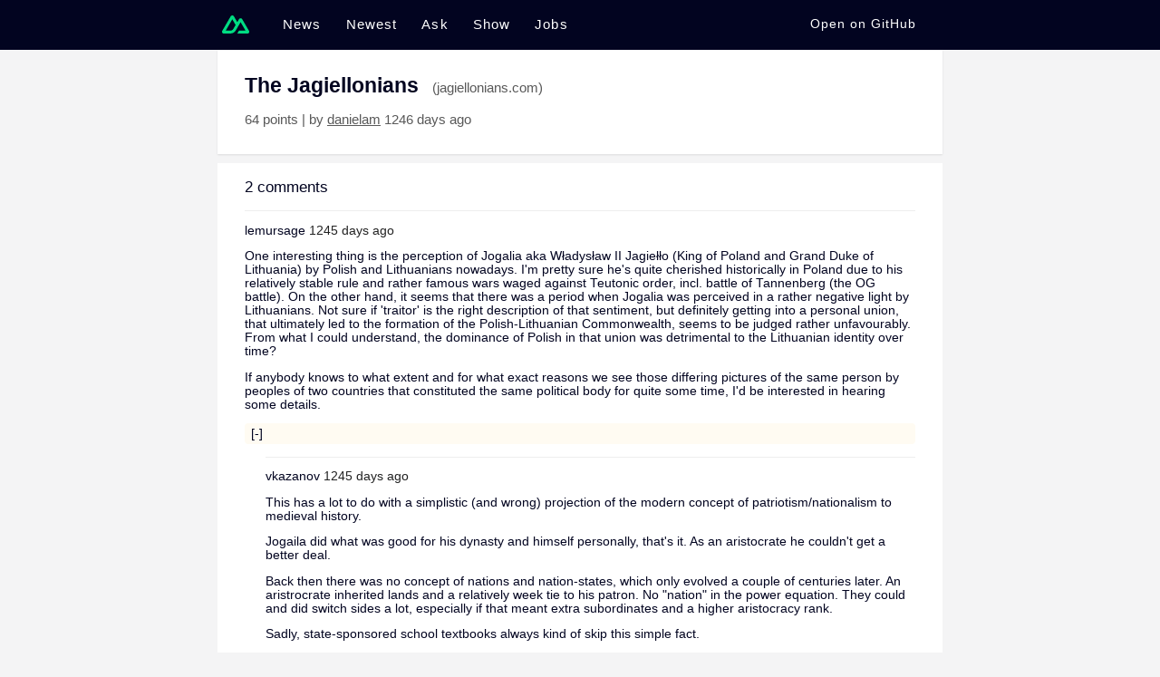

--- FILE ---
content_type: text/html;charset=utf-8
request_url: https://hn.nuxt.space/item/32355122
body_size: 10968
content:
<!DOCTYPE html><html  lang="en"><head><meta charset="utf-8"><meta name="viewport" content="width=device-width, initial-scale=1"><title>Nuxt HN | The Jagiellonians</title><style>body{background-color:#f4f4f5;font-family:-apple-system,BlinkMacSystemFont,Segoe UI,Roboto,Oxygen,Ubuntu,Cantarell,Fira Sans,Droid Sans,Helvetica Neue,sans-serif;font-size:15px;margin:0;overflow-y:scroll;padding:0}a,body{color:#020420}a{text-decoration:none}.header{background-color:#020420;height:55px;z-index:999}.header .inner{box-sizing:border-box;display:flex;margin:0 auto;max-width:800px;padding:12px 5px;place-items:center}.header a{color:#fff;display:inline-block;font-weight:300;letter-spacing:.075em;line-height:24px;margin-right:1.8em;transition:color .15s ease;vertical-align:middle}:is(.header a):hover{color:#00dc82}.active:is(.header a){color:#00dc82}:is(.header a):nth-child(6){margin-right:0}.header .github{color:#fff;flex-grow:1;font-size:.9em;margin:auto;text-align:right}:is(.header .github) a{margin-right:0}.logo{display:inline-block;height:30px;margin-right:10px;vertical-align:middle;width:30px}.view{margin:0 auto;max-width:800px;position:relative}.appear-active{transition:opacity .4s ease}.appear{opacity:0}@media(max-width:860px){.header .inner{padding:15px 30px}}@media(max-width:600px){.header .inner{padding:15px}.header a{margin-right:1em}.header .github{display:none}}</style><style>.item-view-header{background-color:#fff;box-shadow:0 1px 2px #0000001a;padding:1.8em 2em 1em}.item-view-header h1{display:inline;font-size:1.5em;margin:0 .5em 0 0}.item-view-header .content{margin-top:1em}.item-view-header .host,.item-view-header .meta,.item-view-header .meta a{color:#595959}.item-view-header .meta a:hover{color:#00c48d}.item-view-header .meta a{text-decoration:underline}.item-view-comments{background-color:#fff;margin-top:10px;padding:0 2em .5em}.item-view-comments-header{font-size:1.1em;margin:0;padding:1em 0;position:relative}.item-view-comments-header .spinner{display:inline-block;margin:-15px 0}.comment-children{list-style-type:none;margin:0;padding:0}@media(max-width:600px){.item-view-header h1{font-size:1.25em}}</style><style>.comment-children .comment-children{margin-left:1.5em}.comment{border-top:1px solid #eee;position:relative}.comment .by,.comment .text,.comment .toggle{font-size:.9em;margin:1em 0}.comment .by{color:#222}:is(.comment .by) a{color:#222;text-decoration:underline}.comment .text{overflow-wrap:break-word}:is(.comment .text) a:hover{color:#111}:is(.comment .text) pre{white-space:pre-wrap}.comment .toggle{background-color:#fffbf2;border-radius:4px;padding:.3em .5em}:is(.comment .toggle) a{color:#222;cursor:pointer}.open:is(.comment .toggle){background-color:transparent;margin-bottom:-.5em;padding:0}</style><link rel="stylesheet" href="/_nuxt/entry.D58uyk1G.css" crossorigin><link rel="stylesheet" href="/_nuxt/store.BF2LvLc2.css" crossorigin><link rel="modulepreload" as="script" crossorigin href="/_nuxt/B-nHN6-F.js"><link rel="modulepreload" as="script" crossorigin href="/_nuxt/5wrC8L8P.js"><link rel="modulepreload" as="script" crossorigin href="/_nuxt/B0UannMx.js"><link rel="modulepreload" as="script" crossorigin href="/_nuxt/DlAUqK2U.js"><link rel="preload" as="fetch" fetchpriority="low" crossorigin="anonymous" href="/_nuxt/builds/meta/ff39b2a4-c911-4973-8458-edd7b944f62b.json"><meta name="description" content="HackerNews clone built with Nuxt."><meta property="og:image" content="https://hn.nuxt.dev/cover.jpg"><meta property="og:image:alt" content="Nuxt Hackernews"><meta name="twitter:image" content="https://hn.nuxt.dev/cover.jpg"><meta name="twitter:site" content="@nuxt_js"><meta name="twitter:creator" content="@nuxt_js"><meta name="twitter:card" content="summary_large_image"><script type="module" src="/_nuxt/B-nHN6-F.js" crossorigin></script></head><body><div id="__nuxt"><!--[--><header class="header"><nav class="inner" role="navigation"><a href="/" class="" aria-label="Go to homepage"><svg class="logo" viewBox="0 0 900 900" fill="none" xmlns="http://www.w3.org/2000/svg"><path d="M504.908 750H839.476C850.103 750.001 860.542 747.229 869.745 741.963C878.948 736.696 886.589 729.121 891.9 719.999C897.211 710.876 900.005 700.529 900 689.997C899.995 679.465 897.193 669.12 891.873 660.002L667.187 274.289C661.876 265.169 654.237 257.595 645.036 252.329C635.835 247.064 625.398 244.291 614.773 244.291C604.149 244.291 593.711 247.064 584.511 252.329C575.31 257.595 567.67 265.169 562.36 274.289L504.908 372.979L392.581 179.993C387.266 170.874 379.623 163.301 370.42 158.036C361.216 152.772 350.777 150 340.151 150C329.525 150 319.086 152.772 309.883 158.036C300.679 163.301 293.036 170.874 287.721 179.993L8.12649 660.002C2.80743 669.12 0.00462935 679.465 5.72978e-06 689.997C-0.00461789 700.529 2.78909 710.876 8.10015 719.999C13.4112 729.121 21.0523 736.696 30.255 741.963C39.4576 747.229 49.8973 750.001 60.524 750H270.538C353.748 750 415.112 713.775 457.336 643.101L559.849 467.145L614.757 372.979L779.547 655.834H559.849L504.908 750ZM267.114 655.737L120.551 655.704L340.249 278.586L449.87 467.145L376.474 593.175C348.433 639.03 316.577 655.737 267.114 655.737Z" fill="#00DC82"></path></svg></a><!--[--><a href="/news" class="">News</a><a href="/newest" class="">Newest</a><a href="/ask" class="">Ask</a><a href="/show" class="">Show</a><a href="/jobs" class="">Jobs</a><!--]--><span class="github"><a href="https://github.com/nuxt/hackernews" target="_blank" rel="noopener banner"> Open on GitHub </a></span></nav></header><div class="item-view view"><!--[--><div class="item-view-header"><!--[--><a href="https://www.jagiellonians.com/home" target="_blank" rel="noopener"><h1>The Jagiellonians</h1></a><span class="host"> (jagiellonians.com)</span><!--]--><p class="meta">64 points | by <a href="/user/danielam" class="">danielam</a> 1246 days ago </p></div><div class="item-view-comments"><!--[--><p class="item-view-comments-header">2 comments</p><ul class="comment-children"><!--[--><li class="comment"><div class="by"><a href="/user/lemursage" class="">lemursage</a> 1245 days ago </div><div class="text">One interesting thing is the perception of Jogalia aka Władysław II Jagiełło (King of Poland and Grand Duke of Lithuania) by Polish and Lithuanians nowadays. I&#x27;m pretty sure he&#x27;s quite cherished historically in Poland due to his relatively stable rule and rather famous wars waged against Teutonic order, incl. battle of Tannenberg (the OG battle). 
On the other hand, it seems that there was a period when Jogalia was perceived in a rather negative light by Lithuanians. Not sure if &#x27;traitor&#x27; is the right description of that sentiment, but definitely getting into a personal union, that ultimately led to the formation of the Polish-Lithuanian Commonwealth, seems to be judged rather unfavourably. From what I could understand, the dominance of Polish in that union was detrimental to the Lithuanian identity over time?<p>If anybody knows to what extent and for what exact reasons we see those differing pictures of the same person by peoples of two countries that constituted the same political body for quite some time, I&#x27;d be interested in hearing some details.</div><div class="open toggle"><a>[-]</a></div><ul class="comment-children" style=""><!--[--><li class="comment"><div class="by"><a href="/user/vkazanov" class="">vkazanov</a> 1245 days ago </div><div class="text">This has a lot to do with a simplistic (and wrong) projection of the modern concept of patriotism&#x2F;nationalism to medieval history.<p>Jogaila did what was good for his dynasty and himself personally, that&#x27;s it. As an aristocrate he couldn&#x27;t get a better deal.<p>Back then there was no concept of nations and nation-states, which only evolved a couple of centuries later. An aristrocrate inherited lands and a relatively week tie to his patron. No &quot;nation&quot; in the power equation. They could and did switch sides a lot, especially if that meant extra subordinates and a higher aristocracy rank.<p>Sadly, state-sponsored school textbooks always kind of skip this simple fact.</div><div class="open toggle"><a>[-]</a></div><ul class="comment-children" style=""><!--[--><li class="comment"><div class="by"><a href="/user/yywwbbn" class="">yywwbbn</a> 1245 days ago </div><div class="text">That’s kind of true (too some degree at least) if you’re talking about Western Europe. However Lithuania (and Jogaila himself) was still Pagan back then and had much closer ties to the Orthodox world. There was a very clear dividing line between the two nations and chances are Lithuania would have become Orthdox had he not been offered the throne of Poland.<p>&gt; An aristrocrate inherited lands and a relatively week tie to his patron.  An aristrocrate inherited lands and a relatively week tie to his patron. No &quot;nation&quot; in the power equation. They could and did switch sides a lot, especially if that meant extra subordinates and a higher aristocracy rank.<p>Polish nobles were not legally allowed to own land in Lithuania (and vice versa) many years after the initial union. Legally in many ways it was much harder to move to a different country without losing you social position and most or your property than nowadays.<p>&gt; there was no concept of nations and nation-states<p>That just a misconception. Their understanding of what a nation was might have been quite a bit different but it did definitely exist.</div><div class="open toggle"><a>[-]</a></div><ul class="comment-children" style=""><!--[--><li class="comment"><div class="by"><a href="/user/vkazanov" class="">vkazanov</a> 1244 days ago </div><div class="text">&gt; That’s kind of true (too some degree at least) if you’re talking about Western Europe.<p>Why do you think it was unique for Western Europe?<p>The East was slightly behind in the feudal disunity phase but it had the same kind of picture: numerous duchies changing sides, one form of serfdom or another and no state representation on the ground. Local population did care about religion and language to a certain extent but didn&#x27;t care about whatever problems aristocracy had.<p>Dukes jumped sides at will, e.g. between Lithuania, Poland and other power centers in what was left of Kievan Rus. Even more so in pre-Mongol period.<p>&gt; That just a misconception. Their understanding of what a nation was might have been quite a bit different but it did definitely exist.<p>It was fundamentally different. For a commoner the state was not represented locally in any way. They could say something like &quot;in the land of Rus&quot; or even a smaller Zemaitija (aka Samogitia), which was more of a region than a political structure. What mattered was your local priest as well your local duke (or a lesser nobleman).<p>The region of modern Lithuania had a similar disunited structure in late 14th century, maybe a bit more on the archaic pagan kind of phase.<p>I am pretty sure the situation was similar in what became Poland, with szlachta and priests being more important than the state.<p>&gt; That just a misconception. Their understanding of what a nation was might have been quite a bit different but it did definitely exist.<p>What I was pointing out in that comment about Jogaila is exactly that nation-states were basically not known in Europe back then. There were regions, where people understood each other, practised a similar religion and probably had a similar way of life but this was not reflected in power structures the same way modern nation-states represent these things.<p>In fact, the state was not represented in people&#x27;s daily life until much later. Even more so in Eastern Europe where population density and general economical ties were always much lower.<p>So for Jogaila and his colleagues it was meaningless to think in terms of modern nationalism and patriotism.</div><!----><ul class="comment-children" style=""><!--[--><!--]--></ul></li><!--]--></ul></li><li class="comment"><div class="by"><a href="/user/AinderS" class="">AinderS</a> 1245 days ago </div><div class="text">&gt; Back then there was no concept of nations and nation-states, which only evolved a couple of centuries later.<p>Just because the power structures didn&#x27;t perfectly reflect nations, doesn&#x27;t mean nations didn&#x27;t exist. Look at, for example, Catalonia, that still has a concept of its own nationhood despite being ruled by Spain.<p>Or look at the British Raj, for that matter. Britain and India were both ruled by the same royal family, yet no-one pretends their people&#x27;s identities weren&#x27;t distinct.</div><div class="open toggle"><a>[-]</a></div><ul class="comment-children" style=""><!--[--><li class="comment"><div class="by"><a href="/user/vkazanov" class="">vkazanov</a> 1245 days ago </div><div class="text">Or Ancient Egypt, which had all the necessary attributes in place over 4 thousand years ago... not quite the case with feudal societies in medieval Europe.<p>I am only speaking about medieval Europe, btw. And British colonial rule over India is clearly out of scope here. Besides, monarchy by then was a VERY different construct.</div><div class="open toggle"><a>[-]</a></div><ul class="comment-children" style=""><!--[--><li class="comment"><div class="by"><a href="/user/AinderS" class="">AinderS</a> 1245 days ago </div><div class="text">&gt; British colonial rule<p>Keep going. What makes &quot;colonial rule&quot; different from rule by an aristocrat that inherited lands, if people have no concept of nationhood, and one aristocrat is as good as another?</div><!----><ul class="comment-children" style=""><!--[--><!--]--></ul></li><!--]--></ul></li><!--]--></ul></li><!--]--></ul></li><li class="comment"><div class="by"><a href="/user/rich_sasha" class="">rich_sasha</a> 1245 days ago </div><div class="text">Interesting.<p>As far as I can tell, both nations see the union as &quot;their&quot; one. Poland, as you say, grew to be more dominant culturally and politically, Lithuania brought in more territory.<p>The Commonwealth eventually collapsed, which certainly in Poland is seen as the greatest disaster of the country&#x27;s history. I&#x27;d imagine similarly in Lithuania; it brought cruel foreign rule to all of its former territories. The state collapsed because it was more and more dysfunctional, perhaps due to its inhomogeneity, so eg in Poland the union is sometimes seen as short term good but long term bad. But the mainstream view remains &quot;look how big Poland was. Yes and that other bit too&quot;.<p>It probably doesn&#x27;t help that after the post-war border rejig, Lithuania is left as a territorially small country, with much of its heartland chopped off, and initially at least with a huge Polish minority wishing that the territory they live in was in fact awarded to Poland. Vilnius to this day is, i believe, something like 10% Polish population. There&#x27;s countless trips from Poland admiring &quot;our&quot; city full of &quot;Polish history&quot;.<p>So basically Poland and Lithuania built together an empire that collapsed badly, leaving considerable animosity between the nations, which i guess sours the memory of the empire, and leaves people wondering what the past would have looked like if not for the joint venture.<p>The reality is that, together or apart, it still lie between Russia and Germany, so a hard place to be, but it&#x27;s always nice to have a bogeyman to blame</div><div class="open toggle"><a>[-]</a></div><ul class="comment-children" style=""><!--[--><li class="comment"><div class="by"><a href="/user/vkazanov" class="">vkazanov</a> 1245 days ago </div><div class="text">Well... about that hard place. At some point it was the Commonwealth that dominated the region. A Polish Prince could have kicked off a Russian tzar dynasty:<p><a href="https:&#x2F;&#x2F;en.m.wikipedia.org&#x2F;wiki&#x2F;Władysław_IV_Vasa" rel="nofollow">https:&#x2F;&#x2F;en.m.wikipedia.org&#x2F;wiki&#x2F;Władysław_IV_Vasa</a><p>Unfortunately,  this was completely mismanaged by prince&#x27;s father and, transitively, the Pope, who saw this as a great possibility to expand Rome&#x27;s rule in the region.</div><div class="open toggle"><a>[-]</a></div><ul class="comment-children" style=""><!--[--><li class="comment"><div class="by"><a href="/user/inglor_cz" class="">inglor_cz</a> 1245 days ago </div><div class="text">True, most people don&#x27;t realize that Russia was, from the European point of view, a non-entity for much of its history. The country was big, but very poor and underdeveloped.<p>Only in the 1700s Russia starts to emerge as a serious contender in European power struggles.</div><!----><ul class="comment-children" style=""><!--[--><!--]--></ul></li><!--]--></ul></li><li class="comment"><div class="by"><a href="/user/inglor_cz" class="">inglor_cz</a> 1245 days ago </div><div class="text">&quot;eventually&quot;<p>After some 400 years. Most currently existing countries, at least in their contemporary political form, haven&#x27;t reached this mark yet.</div><div class="open toggle"><a>[-]</a></div><ul class="comment-children" style=""><!--[--><li class="comment"><div class="by"><a href="/user/rich_sasha" class="">rich_sasha</a> 1245 days ago </div><div class="text">It&#x27;s more that the collapse was particularly painful for Poles and Lithuanians.<p>Incidentally, it is around that time that Ukraine got under Russian hegemony too. Not that Ukraine got a good deal under the Polish-Lithuanian Commonwealth: <a href="https:&#x2F;&#x2F;en.m.wikipedia.org&#x2F;wiki&#x2F;Khmelnytsky_Uprising" rel="nofollow">https:&#x2F;&#x2F;en.m.wikipedia.org&#x2F;wiki&#x2F;Khmelnytsky_Uprising</a></div><!----><ul class="comment-children" style=""><!--[--><!--]--></ul></li><!--]--></ul></li><!--]--></ul></li><li class="comment"><div class="by"><a href="/user/rpastuszak" class="">rpastuszak</a> 1245 days ago </div><div class="text">In Our Time (the BBC podcast) has a decent episode on the subject: <a href="https:&#x2F;&#x2F;www.bbc.co.uk&#x2F;programmes&#x2F;m0010f8z" rel="nofollow">https:&#x2F;&#x2F;www.bbc.co.uk&#x2F;programmes&#x2F;m0010f8z</a></div><div class="open toggle"><a>[-]</a></div><ul class="comment-children" style=""><!--[--><li class="comment"><div class="by"><a href="/user/lemursage" class="">lemursage</a> 1245 days ago </div><div class="text">That was a really great listen, thanks! It actually mentions some of the concepts discussed around here (up or down, may be hard to tell in a while) about how people perceived the Commonwealth and the Republic.</div><!----><ul class="comment-children" style=""><!--[--><!--]--></ul></li><!--]--></ul></li><li class="comment"><div class="by"><a href="/user/scyzoryk_xyz" class="">scyzoryk_xyz</a> 1245 days ago </div><div class="text">Jagiełło is up there as one of the greatest greats of all time in Polish national mythology.<p>I mean I’m no historian, but my impression here in Europe is that every nation has its heroes. And that those same heroes are often villains in the histories of neighboring national mythologies.<p>I know this isn’t some big insight. But from my Polish perspective I think it’s all much more recent than we would like to think. We learn all of this stuff on the basis of a highly politicized curriculum. For instance most of the current Polish national stories&#x2F;facts date back only to 19th century literature, which was highly focused on restoring the Polish national myth.<p>Our minds can’t wrap their way around time very well. So, we end up believing that someone from the 19th century somehow knew more than we do about the 17th century. Fact is, someone from the end of the 18th century probably could already have distorted knowledge about the beginning of the 18th century.<p>So I think shitty nationalist arguments over Jagiełło’s rule have more to do with what modern Poles and modern Lithuanians think, than with what was really going on in that historical period.<p>Anyways I’m surprised Jaggielonians were this important historically later. I’m a bit suspicious about modern motivations around supporting myths that they’re worth cherishing. Are there ancestors who have an interest in making themselves “royal” for the purposes of their ego?<p>What’s more - why is this even on Hacker News? Isn’t this, like completely off topic?<p>edit: I don’t want to be harsh - the subject does sound very interesting, and worth investigating. Oxford historians are probably more than very well aware of everything I said above.</div><div class="open toggle"><a>[-]</a></div><ul class="comment-children" style=""><!--[--><li class="comment"><div class="by"><a href="/user/inglor_cz" class="">inglor_cz</a> 1245 days ago </div><div class="text">The Commonwealth was an interesting entity.<p>Lithuanians were the last remaining pagans in Europe, retaining a lot of pagan customs and practices even after their nominal conversion to Christianity. Poles were much more devout Catholics.<p>The two languages are absolutely mutually incomprehensible, plus there were significant minorities that spoke other incomprehensible languages.<p>There wasn&#x27;t any good road system etc., and the country had just a few ports worth their name. It also existed a dangerous neighbourhood: Prussia, Sweden, Turkey.<p>But it still endured for 400 years. That is quite remarkable. If I saw a Linux server with 25 years uptime, I would be equally surprised.</div><!----><ul class="comment-children" style=""><!--[--><!--]--></ul></li><li class="comment"><div class="by"><a href="/user/abrichr" class="">abrichr</a> 1245 days ago </div><div class="text">From the guidelines (link in footer):<p>&gt; On-Topic: Anything that good hackers would find interesting. That includes more than hacking and startups. If you had to reduce it to a sentence, the answer might be: anything that gratifies one&#x27;s intellectual curiosity.</div><div class="open toggle"><a>[-]</a></div><ul class="comment-children" style=""><!--[--><li class="comment"><div class="by"><a href="/user/scyzoryk_xyz" class="">scyzoryk_xyz</a> 1245 days ago </div><div class="text">I get it - I’m more so expressing surprise with this subject, rather than dissatisfaction.</div><!----><ul class="comment-children" style=""><!--[--><!--]--></ul></li><!--]--></ul></li><!--]--></ul></li><li class="comment"><div class="by"><a href="/user/praptak" class="">praptak</a> 1245 days ago </div><div class="text">Lithuanians have much more recent reasons to hate Poland. The Polish annexation of Vilnius in 1919 was a dick move. It gives Lithuanians strong reasons to colour their view of past events.</div><div class="open toggle"><a>[-]</a></div><ul class="comment-children" style=""><!--[--><li class="comment"><div class="by"><a href="/user/yywwbbn" class="">yywwbbn</a> 1245 days ago </div><div class="text">Well it was a Polish (and Jewish) at the time. And the Lithuanian state wasn’t particularly interested in any compromise with Poland.<p>And well.. Lithuania did the same when it snatched Klaipeda&#x2F;Memel (well worse to be fair considering that most people living there would have preferred if the region was returned to Germany).</div><!----><ul class="comment-children" style=""><!--[--><!--]--></ul></li><li class="comment"><div class="by"><a href="/user/AlbertCory" class="">AlbertCory</a> 1245 days ago </div><div class="text">Tverečius also (see my top-level comment).</div><!----><ul class="comment-children" style=""><!--[--><!--]--></ul></li><!--]--></ul></li><!--]--></ul></li><li class="comment"><div class="by"><a href="/user/AlbertCory" class="">AlbertCory</a> 1245 days ago </div><div class="text">I&#x27;m <i>so</i> enjoying the comments about Polish &amp; Lithuanians hating each other, because:<p>1) My neighborhood had a lot of both<p>2) My parents were both (Dad: Lithuanian, Mom: Polish)<p>3) I was completely unaware of any feud growing up<p>4) One grandmother was from Tverečius, now Lithuanian but Polish in the interwar period.</div><div class="open toggle"><a>[-]</a></div><ul class="comment-children" style=""><!--[--><li class="comment"><div class="by"><a href="/user/lemursage" class="">lemursage</a> 1245 days ago </div><div class="text">I was also not quite aware of such feud! I generally assumed that Poles and Lithuanians got along pretty well, or at least that was my impression from talking to Poles.
Some time later I asked two Lithuanian guys what&#x27;s up with this, what I saw as, asymmetric feud, and they explained that it may be in part due to some communities in the Polish minority in Lithuania, which were rather pro-Russian. Needless to say I was told that many years before the war in Ukraine, way before 2014 (no idea how the perception is now). This really perplexed me to the point where I permanently gave up understanding this kind of feud&#x2F;friendship generalisation -- not only this stuff is extremely local, region-wise, and in the long run, it just does not hold up.</div><div class="open toggle"><a>[-]</a></div><ul class="comment-children" style=""><!--[--><li class="comment"><div class="by"><a href="/user/AlbertCory" class="">AlbertCory</a> 1245 days ago </div><div class="text">I&#x27;ve just recently heard from a guy from my &#x27;hood who said there used to be fights between Polish &amp; Lithuanian kids. This was totally news to me.<p>Btw, if anyone is able to do genealogical research in that area (as opposed to sitting on your computer using English from somewhere else) for money, pls get in touch with me. I&#x27;m looking for data for <i>after</i> WW I, not for the great waves of immigration.</div><!----><ul class="comment-children" style=""><!--[--><!--]--></ul></li><li class="comment"><div class="by"><a href="/user/praptak" class="">praptak</a> 1245 days ago </div><div class="text">You properly saw that as asymmetric. Most Poles are not aware of (some) Lithuanians holding a grudge. The way we&#x27;re taught history is pretty one-sided.</div><!----><ul class="comment-children" style=""><!--[--><!--]--></ul></li><!--]--></ul></li><!--]--></ul></li><!--]--></ul><!--]--></div><!--]--></div><!--]--></div><div id="teleports"></div><script type="application/json" data-nuxt-data="nuxt-app" data-ssr="true" id="__NUXT_DATA__">[["ShallowReactive",1],{"data":2,"state":4,"once":217,"_errors":218,"serverRendered":220,"path":221},["ShallowReactive",3],{},["Reactive",5],{"$sstore":6},{"items":7,"users":158,"comments":159,"feeds":211},{"32355122":8},{"id":9,"user":10,"points":11,"time":12,"url":13,"type":14,"title":15,"comments_count":16,"comments":17},32355122,"danielam",64,1659702462,"https://www.jagiellonians.com/home","story","The Jagiellonians",2,[18,138],{"id":19,"user":20,"time":21,"content":22,"type":23,"comments_count":24,"comments":25},32366925,"lemursage",1659783313,"One interesting thing is the perception of Jogalia aka Władysław II Jagiełło (King of Poland and Grand Duke of Lithuania) by Polish and Lithuanians nowadays. I&#x27;m pretty sure he&#x27;s quite cherished historically in Poland due to his relatively stable rule and rather famous wars waged against Teutonic order, incl. battle of Tannenberg (the OG battle). \nOn the other hand, it seems that there was a period when Jogalia was perceived in a rather negative light by Lithuanians. Not sure if &#x27;traitor&#x27; is the right description of that sentiment, but definitely getting into a personal union, that ultimately led to the formation of the Polish-Lithuanian Commonwealth, seems to be judged rather unfavourably. From what I could understand, the dominance of Polish in that union was detrimental to the Lithuanian identity over time?\u003Cp>If anybody knows to what extent and for what exact reasons we see those differing pictures of the same person by peoples of two countries that constituted the same political body for quite some time, I&#x27;d be interested in hearing some details.","comment",5,[26,61,88,99,121],{"id":27,"user":28,"time":29,"content":30,"type":23,"comments_count":16,"comments":31},32367505,"vkazanov",1659788954,"This has a lot to do with a simplistic (and wrong) projection of the modern concept of patriotism&#x2F;nationalism to medieval history.\u003Cp>Jogaila did what was good for his dynasty and himself personally, that&#x27;s it. As an aristocrate he couldn&#x27;t get a better deal.\u003Cp>Back then there was no concept of nations and nation-states, which only evolved a couple of centuries later. An aristrocrate inherited lands and a relatively week tie to his patron. No &quot;nation&quot; in the power equation. They could and did switch sides a lot, especially if that meant extra subordinates and a higher aristocracy rank.\u003Cp>Sadly, state-sponsored school textbooks always kind of skip this simple fact.",[32,45],{"id":33,"user":34,"time":35,"content":36,"type":23,"comments_count":37,"comments":38},32371065,"yywwbbn",1659815957,"That’s kind of true (too some degree at least) if you’re talking about Western Europe. However Lithuania (and Jogaila himself) was still Pagan back then and had much closer ties to the Orthodox world. There was a very clear dividing line between the two nations and chances are Lithuania would have become Orthdox had he not been offered the throne of Poland.\u003Cp>&gt; An aristrocrate inherited lands and a relatively week tie to his patron.  An aristrocrate inherited lands and a relatively week tie to his patron. No &quot;nation&quot; in the power equation. They could and did switch sides a lot, especially if that meant extra subordinates and a higher aristocracy rank.\u003Cp>Polish nobles were not legally allowed to own land in Lithuania (and vice versa) many years after the initial union. Legally in many ways it was much harder to move to a different country without losing you social position and most or your property than nowadays.\u003Cp>&gt; there was no concept of nations and nation-states\u003Cp>That just a misconception. Their understanding of what a nation was might have been quite a bit different but it did definitely exist.",1,[39],{"id":40,"user":28,"time":41,"content":42,"type":23,"comments_count":43,"comments":44},32374446,1659855030,"&gt; That’s kind of true (too some degree at least) if you’re talking about Western Europe.\u003Cp>Why do you think it was unique for Western Europe?\u003Cp>The East was slightly behind in the feudal disunity phase but it had the same kind of picture: numerous duchies changing sides, one form of serfdom or another and no state representation on the ground. Local population did care about religion and language to a certain extent but didn&#x27;t care about whatever problems aristocracy had.\u003Cp>Dukes jumped sides at will, e.g. between Lithuania, Poland and other power centers in what was left of Kievan Rus. Even more so in pre-Mongol period.\u003Cp>&gt; That just a misconception. Their understanding of what a nation was might have been quite a bit different but it did definitely exist.\u003Cp>It was fundamentally different. For a commoner the state was not represented locally in any way. They could say something like &quot;in the land of Rus&quot; or even a smaller Zemaitija (aka Samogitia), which was more of a region than a political structure. What mattered was your local priest as well your local duke (or a lesser nobleman).\u003Cp>The region of modern Lithuania had a similar disunited structure in late 14th century, maybe a bit more on the archaic pagan kind of phase.\u003Cp>I am pretty sure the situation was similar in what became Poland, with szlachta and priests being more important than the state.\u003Cp>&gt; That just a misconception. Their understanding of what a nation was might have been quite a bit different but it did definitely exist.\u003Cp>What I was pointing out in that comment about Jogaila is exactly that nation-states were basically not known in Europe back then. There were regions, where people understood each other, practised a similar religion and probably had a similar way of life but this was not reflected in power structures the same way modern nation-states represent these things.\u003Cp>In fact, the state was not represented in people&#x27;s daily life until much later. Even more so in Eastern Europe where population density and general economical ties were always much lower.\u003Cp>So for Jogaila and his colleagues it was meaningless to think in terms of modern nationalism and patriotism.",0,[],{"id":46,"user":47,"time":48,"content":49,"type":23,"comments_count":37,"comments":50},32370703,"AinderS",1659812816,"&gt; Back then there was no concept of nations and nation-states, which only evolved a couple of centuries later.\u003Cp>Just because the power structures didn&#x27;t perfectly reflect nations, doesn&#x27;t mean nations didn&#x27;t exist. Look at, for example, Catalonia, that still has a concept of its own nationhood despite being ruled by Spain.\u003Cp>Or look at the British Raj, for that matter. Britain and India were both ruled by the same royal family, yet no-one pretends their people&#x27;s identities weren&#x27;t distinct.",[51],{"id":52,"user":28,"time":53,"content":54,"type":23,"comments_count":37,"comments":55},32370853,1659814126,"Or Ancient Egypt, which had all the necessary attributes in place over 4 thousand years ago... not quite the case with feudal societies in medieval Europe.\u003Cp>I am only speaking about medieval Europe, btw. And British colonial rule over India is clearly out of scope here. Besides, monarchy by then was a VERY different construct.",[56],{"id":57,"user":47,"time":58,"content":59,"type":23,"comments_count":43,"comments":60},32370942,1659814893,"&gt; British colonial rule\u003Cp>Keep going. What makes &quot;colonial rule&quot; different from rule by an aristocrat that inherited lands, if people have no concept of nationhood, and one aristocrat is as good as another?",[],{"id":62,"user":63,"time":64,"content":65,"type":23,"comments_count":16,"comments":66},32367244,"rich_sasha",1659786511,"Interesting.\u003Cp>As far as I can tell, both nations see the union as &quot;their&quot; one. Poland, as you say, grew to be more dominant culturally and politically, Lithuania brought in more territory.\u003Cp>The Commonwealth eventually collapsed, which certainly in Poland is seen as the greatest disaster of the country&#x27;s history. I&#x27;d imagine similarly in Lithuania; it brought cruel foreign rule to all of its former territories. The state collapsed because it was more and more dysfunctional, perhaps due to its inhomogeneity, so eg in Poland the union is sometimes seen as short term good but long term bad. But the mainstream view remains &quot;look how big Poland was. Yes and that other bit too&quot;.\u003Cp>It probably doesn&#x27;t help that after the post-war border rejig, Lithuania is left as a territorially small country, with much of its heartland chopped off, and initially at least with a huge Polish minority wishing that the territory they live in was in fact awarded to Poland. Vilnius to this day is, i believe, something like 10% Polish population. There&#x27;s countless trips from Poland admiring &quot;our&quot; city full of &quot;Polish history&quot;.\u003Cp>So basically Poland and Lithuania built together an empire that collapsed badly, leaving considerable animosity between the nations, which i guess sours the memory of the empire, and leaves people wondering what the past would have looked like if not for the joint venture.\u003Cp>The reality is that, together or apart, it still lie between Russia and Germany, so a hard place to be, but it&#x27;s always nice to have a bogeyman to blame",[67,78],{"id":68,"user":28,"time":69,"content":70,"type":23,"comments_count":37,"comments":71},32367552,1659789589,"Well... about that hard place. At some point it was the Commonwealth that dominated the region. A Polish Prince could have kicked off a Russian tzar dynasty:\u003Cp>\u003Ca href=\"https:&#x2F;&#x2F;en.m.wikipedia.org&#x2F;wiki&#x2F;Władysław_IV_Vasa\" rel=\"nofollow\">https:&#x2F;&#x2F;en.m.wikipedia.org&#x2F;wiki&#x2F;Władysław_IV_Vasa\u003C/a>\u003Cp>Unfortunately,  this was completely mismanaged by prince&#x27;s father and, transitively, the Pope, who saw this as a great possibility to expand Rome&#x27;s rule in the region.",[72],{"id":73,"user":74,"time":75,"content":76,"type":23,"comments_count":43,"comments":77},32369313,"inglor_cz",1659802389,"True, most people don&#x27;t realize that Russia was, from the European point of view, a non-entity for much of its history. The country was big, but very poor and underdeveloped.\u003Cp>Only in the 1700s Russia starts to emerge as a serious contender in European power struggles.",[],{"id":79,"user":74,"time":80,"content":81,"type":23,"comments_count":37,"comments":82},32369293,1659802288,"&quot;eventually&quot;\u003Cp>After some 400 years. Most currently existing countries, at least in their contemporary political form, haven&#x27;t reached this mark yet.",[83],{"id":84,"user":63,"time":85,"content":86,"type":23,"comments_count":43,"comments":87},32369821,1659806035,"It&#x27;s more that the collapse was particularly painful for Poles and Lithuanians.\u003Cp>Incidentally, it is around that time that Ukraine got under Russian hegemony too. Not that Ukraine got a good deal under the Polish-Lithuanian Commonwealth: \u003Ca href=\"https:&#x2F;&#x2F;en.m.wikipedia.org&#x2F;wiki&#x2F;Khmelnytsky_Uprising\" rel=\"nofollow\">https:&#x2F;&#x2F;en.m.wikipedia.org&#x2F;wiki&#x2F;Khmelnytsky_Uprising\u003C/a>",[],{"id":89,"user":90,"time":91,"content":92,"type":23,"comments_count":37,"comments":93},32367152,"rpastuszak",1659785868,"In Our Time (the BBC podcast) has a decent episode on the subject: \u003Ca href=\"https:&#x2F;&#x2F;www.bbc.co.uk&#x2F;programmes&#x2F;m0010f8z\" rel=\"nofollow\">https:&#x2F;&#x2F;www.bbc.co.uk&#x2F;programmes&#x2F;m0010f8z\u003C/a>",[94],{"id":95,"user":20,"time":96,"content":97,"type":23,"comments_count":43,"comments":98},32371384,1659818250,"That was a really great listen, thanks! It actually mentions some of the concepts discussed around here (up or down, may be hard to tell in a while) about how people perceived the Commonwealth and the Republic.",[],{"id":100,"user":101,"time":102,"content":103,"type":23,"comments_count":16,"comments":104},32367313,"scyzoryk_xyz",1659787214,"Jagiełło is up there as one of the greatest greats of all time in Polish national mythology.\u003Cp>I mean I’m no historian, but my impression here in Europe is that every nation has its heroes. And that those same heroes are often villains in the histories of neighboring national mythologies.\u003Cp>I know this isn’t some big insight. But from my Polish perspective I think it’s all much more recent than we would like to think. We learn all of this stuff on the basis of a highly politicized curriculum. For instance most of the current Polish national stories&#x2F;facts date back only to 19th century literature, which was highly focused on restoring the Polish national myth.\u003Cp>Our minds can’t wrap their way around time very well. So, we end up believing that someone from the 19th century somehow knew more than we do about the 17th century. Fact is, someone from the end of the 18th century probably could already have distorted knowledge about the beginning of the 18th century.\u003Cp>So I think shitty nationalist arguments over Jagiełło’s rule have more to do with what modern Poles and modern Lithuanians think, than with what was really going on in that historical period.\u003Cp>Anyways I’m surprised Jaggielonians were this important historically later. I’m a bit suspicious about modern motivations around supporting myths that they’re worth cherishing. Are there ancestors who have an interest in making themselves “royal” for the purposes of their ego?\u003Cp>What’s more - why is this even on Hacker News? Isn’t this, like completely off topic?\u003Cp>edit: I don’t want to be harsh - the subject does sound very interesting, and worth investigating. Oxford historians are probably more than very well aware of everything I said above.",[105,110],{"id":106,"user":74,"time":107,"content":108,"type":23,"comments_count":43,"comments":109},32369357,1659802620,"The Commonwealth was an interesting entity.\u003Cp>Lithuanians were the last remaining pagans in Europe, retaining a lot of pagan customs and practices even after their nominal conversion to Christianity. Poles were much more devout Catholics.\u003Cp>The two languages are absolutely mutually incomprehensible, plus there were significant minorities that spoke other incomprehensible languages.\u003Cp>There wasn&#x27;t any good road system etc., and the country had just a few ports worth their name. It also existed a dangerous neighbourhood: Prussia, Sweden, Turkey.\u003Cp>But it still endured for 400 years. That is quite remarkable. If I saw a Linux server with 25 years uptime, I would be equally surprised.",[],{"id":111,"user":112,"time":113,"content":114,"type":23,"comments_count":37,"comments":115},32369011,"abrichr",1659800164,"From the guidelines (link in footer):\u003Cp>&gt; On-Topic: Anything that good hackers would find interesting. That includes more than hacking and startups. If you had to reduce it to a sentence, the answer might be: anything that gratifies one&#x27;s intellectual curiosity.",[116],{"id":117,"user":101,"time":118,"content":119,"type":23,"comments_count":43,"comments":120},32370963,1659815077,"I get it - I’m more so expressing surprise with this subject, rather than dissatisfaction.",[],{"id":122,"user":123,"time":124,"content":125,"type":23,"comments_count":16,"comments":126},32370524,"praptak",1659811319,"Lithuanians have much more recent reasons to hate Poland. The Polish annexation of Vilnius in 1919 was a dick move. It gives Lithuanians strong reasons to colour their view of past events.",[127,132],{"id":128,"user":34,"time":129,"content":130,"type":23,"comments_count":43,"comments":131},32371137,1659816507,"Well it was a Polish (and Jewish) at the time. And the Lithuanian state wasn’t particularly interested in any compromise with Poland.\u003Cp>And well.. Lithuania did the same when it snatched Klaipeda&#x2F;Memel (well worse to be fair considering that most people living there would have preferred if the region was returned to Germany).",[],{"id":133,"user":134,"time":135,"content":136,"type":23,"comments_count":43,"comments":137},32370741,"AlbertCory",1659813176,"Tverečius also (see my top-level comment).",[],{"id":139,"user":134,"time":140,"content":141,"type":23,"comments_count":37,"comments":142},32370728,1659813057,"I&#x27;m \u003Ci>so\u003C/i> enjoying the comments about Polish &amp; Lithuanians hating each other, because:\u003Cp>1) My neighborhood had a lot of both\u003Cp>2) My parents were both (Dad: Lithuanian, Mom: Polish)\u003Cp>3) I was completely unaware of any feud growing up\u003Cp>4) One grandmother was from Tverečius, now Lithuanian but Polish in the interwar period.",[143],{"id":144,"user":20,"time":145,"content":146,"type":23,"comments_count":16,"comments":147},32371368,1659818048,"I was also not quite aware of such feud! I generally assumed that Poles and Lithuanians got along pretty well, or at least that was my impression from talking to Poles.\nSome time later I asked two Lithuanian guys what&#x27;s up with this, what I saw as, asymmetric feud, and they explained that it may be in part due to some communities in the Polish minority in Lithuania, which were rather pro-Russian. Needless to say I was told that many years before the war in Ukraine, way before 2014 (no idea how the perception is now). This really perplexed me to the point where I permanently gave up understanding this kind of feud&#x2F;friendship generalisation -- not only this stuff is extremely local, region-wise, and in the long run, it just does not hold up.",[148,153],{"id":149,"user":134,"time":150,"content":151,"type":23,"comments_count":43,"comments":152},32371842,1659822287,"I&#x27;ve just recently heard from a guy from my &#x27;hood who said there used to be fights between Polish &amp; Lithuanian kids. This was totally news to me.\u003Cp>Btw, if anyone is able to do genealogical research in that area (as opposed to sitting on your computer using English from somewhere else) for money, pls get in touch with me. I&#x27;m looking for data for \u003Ci>after\u003C/i> WW I, not for the great waves of immigration.",[],{"id":154,"user":123,"time":155,"content":156,"type":23,"comments_count":43,"comments":157},32371586,1659819945,"You properly saw that as asymmetric. Most Poles are not aware of (some) Lithuanians holding a grudge. The way we&#x27;re taught history is pretty one-sided.",[],{},{"32355122":160},[161,203],{"id":19,"user":20,"time":21,"content":22,"type":23,"comments_count":24,"comments":162},[163,175,185,189,197],{"id":27,"user":28,"time":29,"content":30,"type":23,"comments_count":16,"comments":164},[165,169],{"id":33,"user":34,"time":35,"content":36,"type":23,"comments_count":37,"comments":166},[167],{"id":40,"user":28,"time":41,"content":42,"type":23,"comments_count":43,"comments":168},[],{"id":46,"user":47,"time":48,"content":49,"type":23,"comments_count":37,"comments":170},[171],{"id":52,"user":28,"time":53,"content":54,"type":23,"comments_count":37,"comments":172},[173],{"id":57,"user":47,"time":58,"content":59,"type":23,"comments_count":43,"comments":174},[],{"id":62,"user":63,"time":64,"content":65,"type":23,"comments_count":16,"comments":176},[177,181],{"id":68,"user":28,"time":69,"content":70,"type":23,"comments_count":37,"comments":178},[179],{"id":73,"user":74,"time":75,"content":76,"type":23,"comments_count":43,"comments":180},[],{"id":79,"user":74,"time":80,"content":81,"type":23,"comments_count":37,"comments":182},[183],{"id":84,"user":63,"time":85,"content":86,"type":23,"comments_count":43,"comments":184},[],{"id":89,"user":90,"time":91,"content":92,"type":23,"comments_count":37,"comments":186},[187],{"id":95,"user":20,"time":96,"content":97,"type":23,"comments_count":43,"comments":188},[],{"id":100,"user":101,"time":102,"content":103,"type":23,"comments_count":16,"comments":190},[191,193],{"id":106,"user":74,"time":107,"content":108,"type":23,"comments_count":43,"comments":192},[],{"id":111,"user":112,"time":113,"content":114,"type":23,"comments_count":37,"comments":194},[195],{"id":117,"user":101,"time":118,"content":119,"type":23,"comments_count":43,"comments":196},[],{"id":122,"user":123,"time":124,"content":125,"type":23,"comments_count":16,"comments":198},[199,201],{"id":128,"user":34,"time":129,"content":130,"type":23,"comments_count":43,"comments":200},[],{"id":133,"user":134,"time":135,"content":136,"type":23,"comments_count":43,"comments":202},[],{"id":139,"user":134,"time":140,"content":141,"type":23,"comments_count":37,"comments":204},[205],{"id":144,"user":20,"time":145,"content":146,"type":23,"comments_count":16,"comments":206},[207,209],{"id":149,"user":134,"time":150,"content":151,"type":23,"comments_count":43,"comments":208},[],{"id":154,"user":123,"time":155,"content":156,"type":23,"comments_count":43,"comments":210},[],{"news":212,"newest":213,"ask":214,"show":215,"jobs":216},{},{},{},{},{},["Set"],["ShallowReactive",219],{},true,"/item/32355122"]</script><script>window.__NUXT__={};window.__NUXT__.config={public:{hub:{}},app:{baseURL:"/",buildId:"ff39b2a4-c911-4973-8458-edd7b944f62b",buildAssetsDir:"/_nuxt/",cdnURL:""}}</script><script defer src="https://static.cloudflareinsights.com/beacon.min.js/vcd15cbe7772f49c399c6a5babf22c1241717689176015" integrity="sha512-ZpsOmlRQV6y907TI0dKBHq9Md29nnaEIPlkf84rnaERnq6zvWvPUqr2ft8M1aS28oN72PdrCzSjY4U6VaAw1EQ==" data-cf-beacon='{"version":"2024.11.0","token":"cc5f8322861b48f09dc6d7139ed99559","r":1,"server_timing":{"name":{"cfCacheStatus":true,"cfEdge":true,"cfExtPri":true,"cfL4":true,"cfOrigin":true,"cfSpeedBrain":true},"location_startswith":null}}' crossorigin="anonymous"></script>
</body></html>

--- FILE ---
content_type: text/css; charset=utf-8
request_url: https://hn.nuxt.space/_nuxt/store.BF2LvLc2.css
body_size: -187
content:
.spinner[data-v-297729ab],.spinner[data-v-297729ab]:after{border-radius:50%;height:3em;width:3em}.spinner[data-v-297729ab]{animation:loading-297729ab 1.1s linear infinite;border:.2em solid rgba(0,196,141,.2);border-left-color:#00c48d;font-size:10px;margin:30px auto;position:relative;text-indent:-9999em;transform:translateZ(0)}@keyframes loading-297729ab{0%{transform:rotate(0)}to{transform:rotate(1turn)}}


--- FILE ---
content_type: application/javascript
request_url: https://hn.nuxt.space/_nuxt/B-nHN6-F.js
body_size: 66985
content:
const __vite__mapDeps=(i,m=__vite__mapDeps,d=(m.f||(m.f=["./5wrC8L8P.js","./B0UannMx.js","./DlAUqK2U.js","./store.BF2LvLc2.css","./_id_.Ch5fj7EG.css","./DXviK5Ch.js","./_id_.Cv09Y58k.css","./D0lr6B_d.js","./_page_.BQVjp_45.css","./DqIjLlG6.js","./error-404.BSSh8Xsy.css","./D7mMN9ht.js","./error-500.BtC4tJqT.css"])))=>i.map(i=>d[i]);
(function(){const t=document.createElement("link").relList;if(t&&t.supports&&t.supports("modulepreload"))return;for(const s of document.querySelectorAll('link[rel="modulepreload"]'))r(s);new MutationObserver(s=>{for(const o of s)if(o.type==="childList")for(const i of o.addedNodes)i.tagName==="LINK"&&i.rel==="modulepreload"&&r(i)}).observe(document,{childList:!0,subtree:!0});function n(s){const o={};return s.integrity&&(o.integrity=s.integrity),s.referrerPolicy&&(o.referrerPolicy=s.referrerPolicy),s.crossOrigin==="use-credentials"?o.credentials="include":s.crossOrigin==="anonymous"?o.credentials="omit":o.credentials="same-origin",o}function r(s){if(s.ep)return;s.ep=!0;const o=n(s);fetch(s.href,o)}})();function so(e){const t=Object.create(null);for(const n of e.split(","))t[n]=1;return n=>n in t}const le={},cn=[],it=()=>{},ol=()=>!1,Yn=e=>e.charCodeAt(0)===111&&e.charCodeAt(1)===110&&(e.charCodeAt(2)>122||e.charCodeAt(2)<97),oo=e=>e.startsWith("onUpdate:"),Ce=Object.assign,io=(e,t)=>{const n=e.indexOf(t);n>-1&&e.splice(n,1)},Ac=Object.prototype.hasOwnProperty,se=(e,t)=>Ac.call(e,t),z=Array.isArray,un=e=>Xn(e)==="[object Map]",il=e=>Xn(e)==="[object Set]",xc=e=>Xn(e)==="[object RegExp]",Q=e=>typeof e=="function",pe=e=>typeof e=="string",wt=e=>typeof e=="symbol",ae=e=>e!==null&&typeof e=="object",lo=e=>(ae(e)||Q(e))&&Q(e.then)&&Q(e.catch),ll=Object.prototype.toString,Xn=e=>ll.call(e),Pc=e=>Xn(e).slice(8,-1),al=e=>Xn(e)==="[object Object]",Ur=e=>pe(e)&&e!=="NaN"&&e[0]!=="-"&&""+parseInt(e,10)===e,fn=so(",key,ref,ref_for,ref_key,onVnodeBeforeMount,onVnodeMounted,onVnodeBeforeUpdate,onVnodeUpdated,onVnodeBeforeUnmount,onVnodeUnmounted"),Br=e=>{const t=Object.create(null);return(n=>t[n]||(t[n]=e(n)))},kc=/-\w/g,Je=Br(e=>e.replace(kc,t=>t.slice(1).toUpperCase())),Oc=/\B([A-Z])/g,Zt=Br(e=>e.replace(Oc,"-$1").toLowerCase()),Vr=Br(e=>e.charAt(0).toUpperCase()+e.slice(1)),os=Br(e=>e?`on${Vr(e)}`:""),Nt=(e,t)=>!Object.is(e,t),Ln=(e,...t)=>{for(let n=0;n<e.length;n++)e[n](...t)},cl=(e,t,n,r=!1)=>{Object.defineProperty(e,t,{configurable:!0,enumerable:!1,writable:r,value:n})},Ic=e=>{const t=parseFloat(e);return isNaN(t)?e:t},ul=e=>{const t=pe(e)?Number(e):NaN;return isNaN(t)?e:t};let Do;const Wr=()=>Do||(Do=typeof globalThis<"u"?globalThis:typeof self<"u"?self:typeof window<"u"?window:typeof global<"u"?global:{});function Kr(e){if(z(e)){const t={};for(let n=0;n<e.length;n++){const r=e[n],s=pe(r)?Hc(r):Kr(r);if(s)for(const o in s)t[o]=s[o]}return t}else if(pe(e)||ae(e))return e}const Nc=/;(?![^(]*\))/g,Mc=/:([^]+)/,Lc=/\/\*[^]*?\*\//g;function Hc(e){const t={};return e.replace(Lc,"").split(Nc).forEach(n=>{if(n){const r=n.split(Mc);r.length>1&&(t[r[0].trim()]=r[1].trim())}}),t}function Zn(e){let t="";if(pe(e))t=e;else if(z(e))for(let n=0;n<e.length;n++){const r=Zn(e[n]);r&&(t+=r+" ")}else if(ae(e))for(const n in e)e[n]&&(t+=n+" ");return t.trim()}function Dc(e){if(!e)return null;let{class:t,style:n}=e;return t&&!pe(t)&&(e.class=Zn(t)),n&&(e.style=Kr(n)),e}const jc="itemscope,allowfullscreen,formnovalidate,ismap,nomodule,novalidate,readonly",Fc=so(jc);function fl(e){return!!e||e===""}const dl=e=>!!(e&&e.__v_isRef===!0),hl=e=>pe(e)?e:e==null?"":z(e)||ae(e)&&(e.toString===ll||!Q(e.toString))?dl(e)?hl(e.value):JSON.stringify(e,pl,2):String(e),pl=(e,t)=>dl(t)?pl(e,t.value):un(t)?{[`Map(${t.size})`]:[...t.entries()].reduce((n,[r,s],o)=>(n[is(r,o)+" =>"]=s,n),{})}:il(t)?{[`Set(${t.size})`]:[...t.values()].map(n=>is(n))}:wt(t)?is(t):ae(t)&&!z(t)&&!al(t)?String(t):t,is=(e,t="")=>{var n;return wt(e)?`Symbol(${(n=e.description)!=null?n:t})`:e};let Le;class gl{constructor(t=!1){this.detached=t,this._active=!0,this._on=0,this.effects=[],this.cleanups=[],this._isPaused=!1,this.parent=Le,!t&&Le&&(this.index=(Le.scopes||(Le.scopes=[])).push(this)-1)}get active(){return this._active}pause(){if(this._active){this._isPaused=!0;let t,n;if(this.scopes)for(t=0,n=this.scopes.length;t<n;t++)this.scopes[t].pause();for(t=0,n=this.effects.length;t<n;t++)this.effects[t].pause()}}resume(){if(this._active&&this._isPaused){this._isPaused=!1;let t,n;if(this.scopes)for(t=0,n=this.scopes.length;t<n;t++)this.scopes[t].resume();for(t=0,n=this.effects.length;t<n;t++)this.effects[t].resume()}}run(t){if(this._active){const n=Le;try{return Le=this,t()}finally{Le=n}}}on(){++this._on===1&&(this.prevScope=Le,Le=this)}off(){this._on>0&&--this._on===0&&(Le=this.prevScope,this.prevScope=void 0)}stop(t){if(this._active){this._active=!1;let n,r;for(n=0,r=this.effects.length;n<r;n++)this.effects[n].stop();for(this.effects.length=0,n=0,r=this.cleanups.length;n<r;n++)this.cleanups[n]();if(this.cleanups.length=0,this.scopes){for(n=0,r=this.scopes.length;n<r;n++)this.scopes[n].stop(!0);this.scopes.length=0}if(!this.detached&&this.parent&&!t){const s=this.parent.scopes.pop();s&&s!==this&&(this.parent.scopes[this.index]=s,s.index=this.index)}this.parent=void 0}}}function $c(e){return new gl(e)}function ml(){return Le}let ue;const ls=new WeakSet;class yl{constructor(t){this.fn=t,this.deps=void 0,this.depsTail=void 0,this.flags=5,this.next=void 0,this.cleanup=void 0,this.scheduler=void 0,Le&&Le.active&&Le.effects.push(this)}pause(){this.flags|=64}resume(){this.flags&64&&(this.flags&=-65,ls.has(this)&&(ls.delete(this),this.trigger()))}notify(){this.flags&2&&!(this.flags&32)||this.flags&8||vl(this)}run(){if(!(this.flags&1))return this.fn();this.flags|=2,jo(this),bl(this);const t=ue,n=Ye;ue=this,Ye=!0;try{return this.fn()}finally{wl(this),ue=t,Ye=n,this.flags&=-3}}stop(){if(this.flags&1){for(let t=this.deps;t;t=t.nextDep)uo(t);this.deps=this.depsTail=void 0,jo(this),this.onStop&&this.onStop(),this.flags&=-2}}trigger(){this.flags&64?ls.add(this):this.scheduler?this.scheduler():this.runIfDirty()}runIfDirty(){Ss(this)&&this.run()}get dirty(){return Ss(this)}}let _l=0,Hn,Dn;function vl(e,t=!1){if(e.flags|=8,t){e.next=Dn,Dn=e;return}e.next=Hn,Hn=e}function ao(){_l++}function co(){if(--_l>0)return;if(Dn){let t=Dn;for(Dn=void 0;t;){const n=t.next;t.next=void 0,t.flags&=-9,t=n}}let e;for(;Hn;){let t=Hn;for(Hn=void 0;t;){const n=t.next;if(t.next=void 0,t.flags&=-9,t.flags&1)try{t.trigger()}catch(r){e||(e=r)}t=n}}if(e)throw e}function bl(e){for(let t=e.deps;t;t=t.nextDep)t.version=-1,t.prevActiveLink=t.dep.activeLink,t.dep.activeLink=t}function wl(e){let t,n=e.depsTail,r=n;for(;r;){const s=r.prevDep;r.version===-1?(r===n&&(n=s),uo(r),Uc(r)):t=r,r.dep.activeLink=r.prevActiveLink,r.prevActiveLink=void 0,r=s}e.deps=t,e.depsTail=n}function Ss(e){for(let t=e.deps;t;t=t.nextDep)if(t.dep.version!==t.version||t.dep.computed&&(El(t.dep.computed)||t.dep.version!==t.version))return!0;return!!e._dirty}function El(e){if(e.flags&4&&!(e.flags&16)||(e.flags&=-17,e.globalVersion===Bn)||(e.globalVersion=Bn,!e.isSSR&&e.flags&128&&(!e.deps&&!e._dirty||!Ss(e))))return;e.flags|=2;const t=e.dep,n=ue,r=Ye;ue=e,Ye=!0;try{bl(e);const s=e.fn(e._value);(t.version===0||Nt(s,e._value))&&(e.flags|=128,e._value=s,t.version++)}catch(s){throw t.version++,s}finally{ue=n,Ye=r,wl(e),e.flags&=-3}}function uo(e,t=!1){const{dep:n,prevSub:r,nextSub:s}=e;if(r&&(r.nextSub=s,e.prevSub=void 0),s&&(s.prevSub=r,e.nextSub=void 0),n.subs===e&&(n.subs=r,!r&&n.computed)){n.computed.flags&=-5;for(let o=n.computed.deps;o;o=o.nextDep)uo(o,!0)}!t&&!--n.sc&&n.map&&n.map.delete(n.key)}function Uc(e){const{prevDep:t,nextDep:n}=e;t&&(t.nextDep=n,e.prevDep=void 0),n&&(n.prevDep=t,e.nextDep=void 0)}let Ye=!0;const Rl=[];function _t(){Rl.push(Ye),Ye=!1}function vt(){const e=Rl.pop();Ye=e===void 0?!0:e}function jo(e){const{cleanup:t}=e;if(e.cleanup=void 0,t){const n=ue;ue=void 0;try{t()}finally{ue=n}}}let Bn=0;class Bc{constructor(t,n){this.sub=t,this.dep=n,this.version=n.version,this.nextDep=this.prevDep=this.nextSub=this.prevSub=this.prevActiveLink=void 0}}class fo{constructor(t){this.computed=t,this.version=0,this.activeLink=void 0,this.subs=void 0,this.map=void 0,this.key=void 0,this.sc=0,this.__v_skip=!0}track(t){if(!ue||!Ye||ue===this.computed)return;let n=this.activeLink;if(n===void 0||n.sub!==ue)n=this.activeLink=new Bc(ue,this),ue.deps?(n.prevDep=ue.depsTail,ue.depsTail.nextDep=n,ue.depsTail=n):ue.deps=ue.depsTail=n,Cl(n);else if(n.version===-1&&(n.version=this.version,n.nextDep)){const r=n.nextDep;r.prevDep=n.prevDep,n.prevDep&&(n.prevDep.nextDep=r),n.prevDep=ue.depsTail,n.nextDep=void 0,ue.depsTail.nextDep=n,ue.depsTail=n,ue.deps===n&&(ue.deps=r)}return n}trigger(t){this.version++,Bn++,this.notify(t)}notify(t){ao();try{for(let n=this.subs;n;n=n.prevSub)n.sub.notify()&&n.sub.dep.notify()}finally{co()}}}function Cl(e){if(e.dep.sc++,e.sub.flags&4){const t=e.dep.computed;if(t&&!e.dep.subs){t.flags|=20;for(let r=t.deps;r;r=r.nextDep)Cl(r)}const n=e.dep.subs;n!==e&&(e.prevSub=n,n&&(n.nextSub=e)),e.dep.subs=e}}const wr=new WeakMap,Gt=Symbol(""),As=Symbol(""),Vn=Symbol("");function xe(e,t,n){if(Ye&&ue){let r=wr.get(e);r||wr.set(e,r=new Map);let s=r.get(n);s||(r.set(n,s=new fo),s.map=r,s.key=n),s.track()}}function pt(e,t,n,r,s,o){const i=wr.get(e);if(!i){Bn++;return}const l=a=>{a&&a.trigger()};if(ao(),t==="clear")i.forEach(l);else{const a=z(e),f=a&&Ur(n);if(a&&n==="length"){const c=Number(r);i.forEach((u,h)=>{(h==="length"||h===Vn||!wt(h)&&h>=c)&&l(u)})}else switch((n!==void 0||i.has(void 0))&&l(i.get(n)),f&&l(i.get(Vn)),t){case"add":a?f&&l(i.get("length")):(l(i.get(Gt)),un(e)&&l(i.get(As)));break;case"delete":a||(l(i.get(Gt)),un(e)&&l(i.get(As)));break;case"set":un(e)&&l(i.get(Gt));break}}co()}function Vc(e,t){const n=wr.get(e);return n&&n.get(t)}function rn(e){const t=ne(e);return t===e?t:(xe(t,"iterate",Vn),We(e)?t:t.map(Xe))}function qr(e){return xe(e=ne(e),"iterate",Vn),e}function xt(e,t){return at(e)?Mt(e)?_n(Xe(t)):_n(t):Xe(t)}const Wc={__proto__:null,[Symbol.iterator](){return as(this,Symbol.iterator,e=>xt(this,e))},concat(...e){return rn(this).concat(...e.map(t=>z(t)?rn(t):t))},entries(){return as(this,"entries",e=>(e[1]=xt(this,e[1]),e))},every(e,t){return ct(this,"every",e,t,void 0,arguments)},filter(e,t){return ct(this,"filter",e,t,n=>n.map(r=>xt(this,r)),arguments)},find(e,t){return ct(this,"find",e,t,n=>xt(this,n),arguments)},findIndex(e,t){return ct(this,"findIndex",e,t,void 0,arguments)},findLast(e,t){return ct(this,"findLast",e,t,n=>xt(this,n),arguments)},findLastIndex(e,t){return ct(this,"findLastIndex",e,t,void 0,arguments)},forEach(e,t){return ct(this,"forEach",e,t,void 0,arguments)},includes(...e){return cs(this,"includes",e)},indexOf(...e){return cs(this,"indexOf",e)},join(e){return rn(this).join(e)},lastIndexOf(...e){return cs(this,"lastIndexOf",e)},map(e,t){return ct(this,"map",e,t,void 0,arguments)},pop(){return xn(this,"pop")},push(...e){return xn(this,"push",e)},reduce(e,...t){return Fo(this,"reduce",e,t)},reduceRight(e,...t){return Fo(this,"reduceRight",e,t)},shift(){return xn(this,"shift")},some(e,t){return ct(this,"some",e,t,void 0,arguments)},splice(...e){return xn(this,"splice",e)},toReversed(){return rn(this).toReversed()},toSorted(e){return rn(this).toSorted(e)},toSpliced(...e){return rn(this).toSpliced(...e)},unshift(...e){return xn(this,"unshift",e)},values(){return as(this,"values",e=>xt(this,e))}};function as(e,t,n){const r=qr(e),s=r[t]();return r!==e&&!We(e)&&(s._next=s.next,s.next=()=>{const o=s._next();return o.done||(o.value=n(o.value)),o}),s}const Kc=Array.prototype;function ct(e,t,n,r,s,o){const i=qr(e),l=i!==e&&!We(e),a=i[t];if(a!==Kc[t]){const u=a.apply(e,o);return l?Xe(u):u}let f=n;i!==e&&(l?f=function(u,h){return n.call(this,xt(e,u),h,e)}:n.length>2&&(f=function(u,h){return n.call(this,u,h,e)}));const c=a.call(i,f,r);return l&&s?s(c):c}function Fo(e,t,n,r){const s=qr(e);let o=n;return s!==e&&(We(e)?n.length>3&&(o=function(i,l,a){return n.call(this,i,l,a,e)}):o=function(i,l,a){return n.call(this,i,xt(e,l),a,e)}),s[t](o,...r)}function cs(e,t,n){const r=ne(e);xe(r,"iterate",Vn);const s=r[t](...n);return(s===-1||s===!1)&&Gr(n[0])?(n[0]=ne(n[0]),r[t](...n)):s}function xn(e,t,n=[]){_t(),ao();const r=ne(e)[t].apply(e,n);return co(),vt(),r}const qc=so("__proto__,__v_isRef,__isVue"),Tl=new Set(Object.getOwnPropertyNames(Symbol).filter(e=>e!=="arguments"&&e!=="caller").map(e=>Symbol[e]).filter(wt));function Gc(e){wt(e)||(e=String(e));const t=ne(this);return xe(t,"has",e),t.hasOwnProperty(e)}class Sl{constructor(t=!1,n=!1){this._isReadonly=t,this._isShallow=n}get(t,n,r){if(n==="__v_skip")return t.__v_skip;const s=this._isReadonly,o=this._isShallow;if(n==="__v_isReactive")return!s;if(n==="__v_isReadonly")return s;if(n==="__v_isShallow")return o;if(n==="__v_raw")return r===(s?o?ru:kl:o?Pl:xl).get(t)||Object.getPrototypeOf(t)===Object.getPrototypeOf(r)?t:void 0;const i=z(t);if(!s){let a;if(i&&(a=Wc[n]))return a;if(n==="hasOwnProperty")return Gc}const l=Reflect.get(t,n,ve(t)?t:r);if((wt(n)?Tl.has(n):qc(n))||(s||xe(t,"get",n),o))return l;if(ve(l)){const a=i&&Ur(n)?l:l.value;return s&&ae(a)?Ps(a):a}return ae(l)?s?Ps(l):Ht(l):l}}class Al extends Sl{constructor(t=!1){super(!1,t)}set(t,n,r,s){let o=t[n];const i=z(t)&&Ur(n);if(!this._isShallow){const f=at(o);if(!We(r)&&!at(r)&&(o=ne(o),r=ne(r)),!i&&ve(o)&&!ve(r))return f||(o.value=r),!0}const l=i?Number(n)<t.length:se(t,n),a=Reflect.set(t,n,r,ve(t)?t:s);return t===ne(s)&&(l?Nt(r,o)&&pt(t,"set",n,r):pt(t,"add",n,r)),a}deleteProperty(t,n){const r=se(t,n);t[n];const s=Reflect.deleteProperty(t,n);return s&&r&&pt(t,"delete",n,void 0),s}has(t,n){const r=Reflect.has(t,n);return(!wt(n)||!Tl.has(n))&&xe(t,"has",n),r}ownKeys(t){return xe(t,"iterate",z(t)?"length":Gt),Reflect.ownKeys(t)}}class Jc extends Sl{constructor(t=!1){super(!0,t)}set(t,n){return!0}deleteProperty(t,n){return!0}}const zc=new Al,Qc=new Jc,Yc=new Al(!0);const xs=e=>e,sr=e=>Reflect.getPrototypeOf(e);function Xc(e,t,n){return function(...r){const s=this.__v_raw,o=ne(s),i=un(o),l=e==="entries"||e===Symbol.iterator&&i,a=e==="keys"&&i,f=s[e](...r),c=n?xs:t?_n:Xe;return!t&&xe(o,"iterate",a?As:Gt),{next(){const{value:u,done:h}=f.next();return h?{value:u,done:h}:{value:l?[c(u[0]),c(u[1])]:c(u),done:h}},[Symbol.iterator](){return this}}}}function or(e){return function(...t){return e==="delete"?!1:e==="clear"?void 0:this}}function Zc(e,t){const n={get(s){const o=this.__v_raw,i=ne(o),l=ne(s);e||(Nt(s,l)&&xe(i,"get",s),xe(i,"get",l));const{has:a}=sr(i),f=t?xs:e?_n:Xe;if(a.call(i,s))return f(o.get(s));if(a.call(i,l))return f(o.get(l));o!==i&&o.get(s)},get size(){const s=this.__v_raw;return!e&&xe(ne(s),"iterate",Gt),s.size},has(s){const o=this.__v_raw,i=ne(o),l=ne(s);return e||(Nt(s,l)&&xe(i,"has",s),xe(i,"has",l)),s===l?o.has(s):o.has(s)||o.has(l)},forEach(s,o){const i=this,l=i.__v_raw,a=ne(l),f=t?xs:e?_n:Xe;return!e&&xe(a,"iterate",Gt),l.forEach((c,u)=>s.call(o,f(c),f(u),i))}};return Ce(n,e?{add:or("add"),set:or("set"),delete:or("delete"),clear:or("clear")}:{add(s){!t&&!We(s)&&!at(s)&&(s=ne(s));const o=ne(this);return sr(o).has.call(o,s)||(o.add(s),pt(o,"add",s,s)),this},set(s,o){!t&&!We(o)&&!at(o)&&(o=ne(o));const i=ne(this),{has:l,get:a}=sr(i);let f=l.call(i,s);f||(s=ne(s),f=l.call(i,s));const c=a.call(i,s);return i.set(s,o),f?Nt(o,c)&&pt(i,"set",s,o):pt(i,"add",s,o),this},delete(s){const o=ne(this),{has:i,get:l}=sr(o);let a=i.call(o,s);a||(s=ne(s),a=i.call(o,s)),l&&l.call(o,s);const f=o.delete(s);return a&&pt(o,"delete",s,void 0),f},clear(){const s=ne(this),o=s.size!==0,i=s.clear();return o&&pt(s,"clear",void 0,void 0),i}}),["keys","values","entries",Symbol.iterator].forEach(s=>{n[s]=Xc(s,e,t)}),n}function ho(e,t){const n=Zc(e,t);return(r,s,o)=>s==="__v_isReactive"?!e:s==="__v_isReadonly"?e:s==="__v_raw"?r:Reflect.get(se(n,s)&&s in r?n:r,s,o)}const eu={get:ho(!1,!1)},tu={get:ho(!1,!0)},nu={get:ho(!0,!1)};const xl=new WeakMap,Pl=new WeakMap,kl=new WeakMap,ru=new WeakMap;function su(e){switch(e){case"Object":case"Array":return 1;case"Map":case"Set":case"WeakMap":case"WeakSet":return 2;default:return 0}}function ou(e){return e.__v_skip||!Object.isExtensible(e)?0:su(Pc(e))}function Ht(e){return at(e)?e:po(e,!1,zc,eu,xl)}function mt(e){return po(e,!1,Yc,tu,Pl)}function Ps(e){return po(e,!0,Qc,nu,kl)}function po(e,t,n,r,s){if(!ae(e)||e.__v_raw&&!(t&&e.__v_isReactive))return e;const o=ou(e);if(o===0)return e;const i=s.get(e);if(i)return i;const l=new Proxy(e,o===2?r:n);return s.set(e,l),l}function Mt(e){return at(e)?Mt(e.__v_raw):!!(e&&e.__v_isReactive)}function at(e){return!!(e&&e.__v_isReadonly)}function We(e){return!!(e&&e.__v_isShallow)}function Gr(e){return e?!!e.__v_raw:!1}function ne(e){const t=e&&e.__v_raw;return t?ne(t):e}function iu(e){return!se(e,"__v_skip")&&Object.isExtensible(e)&&cl(e,"__v_skip",!0),e}const Xe=e=>ae(e)?Ht(e):e,_n=e=>ae(e)?Ps(e):e;function ve(e){return e?e.__v_isRef===!0:!1}function lt(e){return Ol(e,!1)}function vn(e){return Ol(e,!0)}function Ol(e,t){return ve(e)?e:new lu(e,t)}class lu{constructor(t,n){this.dep=new fo,this.__v_isRef=!0,this.__v_isShallow=!1,this._rawValue=n?t:ne(t),this._value=n?t:Xe(t),this.__v_isShallow=n}get value(){return this.dep.track(),this._value}set value(t){const n=this._rawValue,r=this.__v_isShallow||We(t)||at(t);t=r?t:ne(t),Nt(t,n)&&(this._rawValue=t,this._value=r?t:Xe(t),this.dep.trigger())}}function de(e){return ve(e)?e.value:e}function au(e){return Q(e)?e():de(e)}const cu={get:(e,t,n)=>t==="__v_raw"?e:de(Reflect.get(e,t,n)),set:(e,t,n,r)=>{const s=e[t];return ve(s)&&!ve(n)?(s.value=n,!0):Reflect.set(e,t,n,r)}};function Il(e){return Mt(e)?e:new Proxy(e,cu)}function Rm(e){const t=z(e)?new Array(e.length):{};for(const n in e)t[n]=Nl(e,n);return t}class uu{constructor(t,n,r){this._object=t,this._key=n,this._defaultValue=r,this.__v_isRef=!0,this._value=void 0,this._raw=ne(t);let s=!0,o=t;if(!z(t)||!Ur(String(n)))do s=!Gr(o)||We(o);while(s&&(o=o.__v_raw));this._shallow=s}get value(){let t=this._object[this._key];return this._shallow&&(t=de(t)),this._value=t===void 0?this._defaultValue:t}set value(t){if(this._shallow&&ve(this._raw[this._key])){const n=this._object[this._key];if(ve(n)){n.value=t;return}}this._object[this._key]=t}get dep(){return Vc(this._raw,this._key)}}class fu{constructor(t){this._getter=t,this.__v_isRef=!0,this.__v_isReadonly=!0,this._value=void 0}get value(){return this._value=this._getter()}}function du(e,t,n){return ve(e)?e:Q(e)?new fu(e):ae(e)&&arguments.length>1?Nl(e,t,n):lt(e)}function Nl(e,t,n){return new uu(e,t,n)}class hu{constructor(t,n,r){this.fn=t,this.setter=n,this._value=void 0,this.dep=new fo(this),this.__v_isRef=!0,this.deps=void 0,this.depsTail=void 0,this.flags=16,this.globalVersion=Bn-1,this.next=void 0,this.effect=this,this.__v_isReadonly=!n,this.isSSR=r}notify(){if(this.flags|=16,!(this.flags&8)&&ue!==this)return vl(this,!0),!0}get value(){const t=this.dep.track();return El(this),t&&(t.version=this.dep.version),this._value}set value(t){this.setter&&this.setter(t)}}function pu(e,t,n=!1){let r,s;return Q(e)?r=e:(r=e.get,s=e.set),new hu(r,s,n)}const ir={},Er=new WeakMap;let Vt;function gu(e,t=!1,n=Vt){if(n){let r=Er.get(n);r||Er.set(n,r=[]),r.push(e)}}function mu(e,t,n=le){const{immediate:r,deep:s,once:o,scheduler:i,augmentJob:l,call:a}=n,f=y=>s?y:We(y)||s===!1||s===0?gt(y,1):gt(y);let c,u,h,d,_=!1,v=!1;if(ve(e)?(u=()=>e.value,_=We(e)):Mt(e)?(u=()=>f(e),_=!0):z(e)?(v=!0,_=e.some(y=>Mt(y)||We(y)),u=()=>e.map(y=>{if(ve(y))return y.value;if(Mt(y))return f(y);if(Q(y))return a?a(y,2):y()})):Q(e)?t?u=a?()=>a(e,2):e:u=()=>{if(h){_t();try{h()}finally{vt()}}const y=Vt;Vt=c;try{return a?a(e,3,[d]):e(d)}finally{Vt=y}}:u=it,t&&s){const y=u,b=s===!0?1/0:s;u=()=>gt(y(),b)}const C=ml(),R=()=>{c.stop(),C&&C.active&&io(C.effects,c)};if(o&&t){const y=t;t=(...b)=>{y(...b),R()}}let w=v?new Array(e.length).fill(ir):ir;const g=y=>{if(!(!(c.flags&1)||!c.dirty&&!y))if(t){const b=c.run();if(s||_||(v?b.some((A,L)=>Nt(A,w[L])):Nt(b,w))){h&&h();const A=Vt;Vt=c;try{const L=[b,w===ir?void 0:v&&w[0]===ir?[]:w,d];w=b,a?a(t,3,L):t(...L)}finally{Vt=A}}}else c.run()};return l&&l(g),c=new yl(u),c.scheduler=i?()=>i(g,!1):g,d=y=>gu(y,!1,c),h=c.onStop=()=>{const y=Er.get(c);if(y){if(a)a(y,4);else for(const b of y)b();Er.delete(c)}},t?r?g(!0):w=c.run():i?i(g.bind(null,!0),!0):c.run(),R.pause=c.pause.bind(c),R.resume=c.resume.bind(c),R.stop=R,R}function gt(e,t=1/0,n){if(t<=0||!ae(e)||e.__v_skip||(n=n||new Map,(n.get(e)||0)>=t))return e;if(n.set(e,t),t--,ve(e))gt(e.value,t,n);else if(z(e))for(let r=0;r<e.length;r++)gt(e[r],t,n);else if(il(e)||un(e))e.forEach(r=>{gt(r,t,n)});else if(al(e)){for(const r in e)gt(e[r],t,n);for(const r of Object.getOwnPropertySymbols(e))Object.prototype.propertyIsEnumerable.call(e,r)&&gt(e[r],t,n)}return e}function er(e,t,n,r){try{return r?e(...r):e()}catch(s){Tn(s,t,n)}}function Ze(e,t,n,r){if(Q(e)){const s=er(e,t,n,r);return s&&lo(s)&&s.catch(o=>{Tn(o,t,n)}),s}if(z(e)){const s=[];for(let o=0;o<e.length;o++)s.push(Ze(e[o],t,n,r));return s}}function Tn(e,t,n,r=!0){const s=t?t.vnode:null,{errorHandler:o,throwUnhandledErrorInProduction:i}=t&&t.appContext.config||le;if(t){let l=t.parent;const a=t.proxy,f=`https://vuejs.org/error-reference/#runtime-${n}`;for(;l;){const c=l.ec;if(c){for(let u=0;u<c.length;u++)if(c[u](e,a,f)===!1)return}l=l.parent}if(o){_t(),er(o,null,10,[e,a,f]),vt();return}}yu(e,n,s,r,i)}function yu(e,t,n,r=!0,s=!1){if(s)throw e;console.error(e)}const Oe=[];let rt=-1;const dn=[];let Pt=null,on=0;const Ml=Promise.resolve();let Rr=null;function Wn(e){const t=Rr||Ml;return e?t.then(this?e.bind(this):e):t}function _u(e){let t=rt+1,n=Oe.length;for(;t<n;){const r=t+n>>>1,s=Oe[r],o=Kn(s);o<e||o===e&&s.flags&2?t=r+1:n=r}return t}function go(e){if(!(e.flags&1)){const t=Kn(e),n=Oe[Oe.length-1];!n||!(e.flags&2)&&t>=Kn(n)?Oe.push(e):Oe.splice(_u(t),0,e),e.flags|=1,Ll()}}function Ll(){Rr||(Rr=Ml.then(Hl))}function ks(e){z(e)?dn.push(...e):Pt&&e.id===-1?Pt.splice(on+1,0,e):e.flags&1||(dn.push(e),e.flags|=1),Ll()}function $o(e,t,n=rt+1){for(;n<Oe.length;n++){const r=Oe[n];if(r&&r.flags&2){if(e&&r.id!==e.uid)continue;Oe.splice(n,1),n--,r.flags&4&&(r.flags&=-2),r(),r.flags&4||(r.flags&=-2)}}}function Cr(e){if(dn.length){const t=[...new Set(dn)].sort((n,r)=>Kn(n)-Kn(r));if(dn.length=0,Pt){Pt.push(...t);return}for(Pt=t,on=0;on<Pt.length;on++){const n=Pt[on];n.flags&4&&(n.flags&=-2),n.flags&8||n(),n.flags&=-2}Pt=null,on=0}}const Kn=e=>e.id==null?e.flags&2?-1:1/0:e.id;function Hl(e){try{for(rt=0;rt<Oe.length;rt++){const t=Oe[rt];t&&!(t.flags&8)&&(t.flags&4&&(t.flags&=-2),er(t,t.i,t.i?15:14),t.flags&4||(t.flags&=-2))}}finally{for(;rt<Oe.length;rt++){const t=Oe[rt];t&&(t.flags&=-2)}rt=-1,Oe.length=0,Cr(),Rr=null,(Oe.length||dn.length)&&Hl()}}let Se=null,Dl=null;function Tr(e){const t=Se;return Se=e,Dl=e&&e.type.__scopeId||null,t}function Sr(e,t=Se,n){if(!t||e._n)return e;const r=(...s)=>{r._d&&Or(-1);const o=Tr(t);let i;try{i=e(...s)}finally{Tr(o),r._d&&Or(1)}return i};return r._n=!0,r._c=!0,r._d=!0,r}function Cm(e,t){if(Se===null)return e;const n=Zr(Se),r=e.dirs||(e.dirs=[]);for(let s=0;s<t.length;s++){let[o,i,l,a=le]=t[s];o&&(Q(o)&&(o={mounted:o,updated:o}),o.deep&&gt(i),r.push({dir:o,instance:n,value:i,oldValue:void 0,arg:l,modifiers:a}))}return e}function st(e,t,n,r){const s=e.dirs,o=t&&t.dirs;for(let i=0;i<s.length;i++){const l=s[i];o&&(l.oldValue=o[i].value);let a=l.dir[r];a&&(_t(),Ze(a,n,8,[e.el,l,e,t]),vt())}}const vu=Symbol("_vte"),jl=e=>e.__isTeleport,ht=Symbol("_leaveCb"),lr=Symbol("_enterCb");function bu(){const e={isMounted:!1,isLeaving:!1,isUnmounting:!1,leavingVNodes:new Map};return zr(()=>{e.isMounted=!0}),Sn(()=>{e.isUnmounting=!0}),e}const qe=[Function,Array],Fl={mode:String,appear:Boolean,persisted:Boolean,onBeforeEnter:qe,onEnter:qe,onAfterEnter:qe,onEnterCancelled:qe,onBeforeLeave:qe,onLeave:qe,onAfterLeave:qe,onLeaveCancelled:qe,onBeforeAppear:qe,onAppear:qe,onAfterAppear:qe,onAppearCancelled:qe},$l=e=>{const t=e.subTree;return t.component?$l(t.component):t},wu={name:"BaseTransition",props:Fl,setup(e,{slots:t}){const n=en(),r=bu();return()=>{const s=t.default&&Vl(t.default(),!0);if(!s||!s.length)return;const o=Ul(s),i=ne(e),{mode:l}=i;if(r.isLeaving)return us(o);const a=Uo(o);if(!a)return us(o);let f=Os(a,i,r,n,u=>f=u);a.type!==_e&&bn(a,f);let c=n.subTree&&Uo(n.subTree);if(c&&c.type!==_e&&!Qe(c,a)&&$l(n).type!==_e){let u=Os(c,i,r,n);if(bn(c,u),l==="out-in"&&a.type!==_e)return r.isLeaving=!0,u.afterLeave=()=>{r.isLeaving=!1,n.job.flags&8||n.update(),delete u.afterLeave,c=void 0},us(o);l==="in-out"&&a.type!==_e?u.delayLeave=(h,d,_)=>{const v=Bl(r,c);v[String(c.key)]=c,h[ht]=()=>{d(),h[ht]=void 0,delete f.delayedLeave,c=void 0},f.delayedLeave=()=>{_(),delete f.delayedLeave,c=void 0}}:c=void 0}else c&&(c=void 0);return o}}};function Ul(e){let t=e[0];if(e.length>1){for(const n of e)if(n.type!==_e){t=n;break}}return t}const Eu=wu;function Bl(e,t){const{leavingVNodes:n}=e;let r=n.get(t.type);return r||(r=Object.create(null),n.set(t.type,r)),r}function Os(e,t,n,r,s){const{appear:o,mode:i,persisted:l=!1,onBeforeEnter:a,onEnter:f,onAfterEnter:c,onEnterCancelled:u,onBeforeLeave:h,onLeave:d,onAfterLeave:_,onLeaveCancelled:v,onBeforeAppear:C,onAppear:R,onAfterAppear:w,onAppearCancelled:g}=t,y=String(e.key),b=Bl(n,e),A=(N,I)=>{N&&Ze(N,r,9,I)},L=(N,I)=>{const W=I[1];A(N,I),z(N)?N.every(O=>O.length<=1)&&W():N.length<=1&&W()},V={mode:i,persisted:l,beforeEnter(N){let I=a;if(!n.isMounted)if(o)I=C||a;else return;N[ht]&&N[ht](!0);const W=b[y];W&&Qe(e,W)&&W.el[ht]&&W.el[ht](),A(I,[N])},enter(N){let I=f,W=c,O=u;if(!n.isMounted)if(o)I=R||f,W=w||c,O=g||u;else return;let K=!1;const ee=N[lr]=ie=>{K||(K=!0,ie?A(O,[N]):A(W,[N]),V.delayedLeave&&V.delayedLeave(),N[lr]=void 0)};I?L(I,[N,ee]):ee()},leave(N,I){const W=String(e.key);if(N[lr]&&N[lr](!0),n.isUnmounting)return I();A(h,[N]);let O=!1;const K=N[ht]=ee=>{O||(O=!0,I(),ee?A(v,[N]):A(_,[N]),N[ht]=void 0,b[W]===e&&delete b[W])};b[W]=e,d?L(d,[N,K]):K()},clone(N){const I=Os(N,t,n,r,s);return s&&s(I),I}};return V}function us(e){if(tr(e))return e=bt(e),e.children=null,e}function Uo(e){if(!tr(e))return jl(e.type)&&e.children?Ul(e.children):e;if(e.component)return e.component.subTree;const{shapeFlag:t,children:n}=e;if(n){if(t&16)return n[0];if(t&32&&Q(n.default))return n.default()}}function bn(e,t){e.shapeFlag&6&&e.component?(e.transition=t,bn(e.component.subTree,t)):e.shapeFlag&128?(e.ssContent.transition=t.clone(e.ssContent),e.ssFallback.transition=t.clone(e.ssFallback)):e.transition=t}function Vl(e,t=!1,n){let r=[],s=0;for(let o=0;o<e.length;o++){let i=e[o];const l=n==null?i.key:String(n)+String(i.key!=null?i.key:o);i.type===Re?(i.patchFlag&128&&s++,r=r.concat(Vl(i.children,t,l))):(t||i.type!==_e)&&r.push(l!=null?bt(i,{key:l}):i)}if(s>1)for(let o=0;o<r.length;o++)r[o].patchFlag=-2;return r}function Dt(e,t){return Q(e)?Ce({name:e.name},t,{setup:e}):e}function mo(e){e.ids=[e.ids[0]+e.ids[2]+++"-",0,0]}const Ar=new WeakMap;function hn(e,t,n,r,s=!1){if(z(e)){e.forEach((_,v)=>hn(_,t&&(z(t)?t[v]:t),n,r,s));return}if(Lt(r)&&!s){r.shapeFlag&512&&r.type.__asyncResolved&&r.component.subTree.component&&hn(e,t,n,r.component.subTree);return}const o=r.shapeFlag&4?Zr(r.component):r.el,i=s?null:o,{i:l,r:a}=e,f=t&&t.r,c=l.refs===le?l.refs={}:l.refs,u=l.setupState,h=ne(u),d=u===le?ol:_=>se(h,_);if(f!=null&&f!==a){if(Bo(t),pe(f))c[f]=null,d(f)&&(u[f]=null);else if(ve(f)){f.value=null;const _=t;_.k&&(c[_.k]=null)}}if(Q(a))er(a,l,12,[i,c]);else{const _=pe(a),v=ve(a);if(_||v){const C=()=>{if(e.f){const R=_?d(a)?u[a]:c[a]:a.value;if(s)z(R)&&io(R,o);else if(z(R))R.includes(o)||R.push(o);else if(_)c[a]=[o],d(a)&&(u[a]=c[a]);else{const w=[o];a.value=w,e.k&&(c[e.k]=w)}}else _?(c[a]=i,d(a)&&(u[a]=i)):v&&(a.value=i,e.k&&(c[e.k]=i))};if(i){const R=()=>{C(),Ar.delete(e)};R.id=-1,Ar.set(e,R),Ee(R,n)}else Bo(e),C()}}}function Bo(e){const t=Ar.get(e);t&&(t.flags|=8,Ar.delete(e))}let Vo=!1;const sn=()=>{Vo||(console.error("Hydration completed but contains mismatches."),Vo=!0)},Ru=e=>e.namespaceURI.includes("svg")&&e.tagName!=="foreignObject",Cu=e=>e.namespaceURI.includes("MathML"),ar=e=>{if(e.nodeType===1){if(Ru(e))return"svg";if(Cu(e))return"mathml"}},an=e=>e.nodeType===8;function Tu(e){const{mt:t,p:n,o:{patchProp:r,createText:s,nextSibling:o,parentNode:i,remove:l,insert:a,createComment:f}}=e,c=(g,y)=>{if(!y.hasChildNodes()){n(null,g,y),Cr(),y._vnode=g;return}u(y.firstChild,g,null,null,null),Cr(),y._vnode=g},u=(g,y,b,A,L,V=!1)=>{V=V||!!y.dynamicChildren;const N=an(g)&&g.data==="[",I=()=>v(g,y,b,A,L,N),{type:W,ref:O,shapeFlag:K,patchFlag:ee}=y;let ie=g.nodeType;y.el=g,ee===-2&&(V=!1,y.dynamicChildren=null);let B=null;switch(W){case zt:ie!==3?y.children===""?(a(y.el=s(""),i(g),g),B=g):B=I():(g.data!==y.children&&(sn(),g.data=y.children),B=o(g));break;case _e:w(g)?(B=o(g),R(y.el=g.content.firstChild,g,b)):ie!==8||N?B=I():B=o(g);break;case mr:if(N&&(g=o(g),ie=g.nodeType),ie===1||ie===3){B=g;const Y=!y.children.length;for(let $=0;$<y.staticCount;$++)Y&&(y.children+=B.nodeType===1?B.outerHTML:B.data),$===y.staticCount-1&&(y.anchor=B),B=o(B);return N?o(B):B}else I();break;case Re:N?B=_(g,y,b,A,L,V):B=I();break;default:if(K&1)(ie!==1||y.type.toLowerCase()!==g.tagName.toLowerCase())&&!w(g)?B=I():B=h(g,y,b,A,L,V);else if(K&6){y.slotScopeIds=L;const Y=i(g);if(N?B=C(g):an(g)&&g.data==="teleport start"?B=C(g,g.data,"teleport end"):B=o(g),t(y,Y,null,b,A,ar(Y),V),Lt(y)&&!y.type.__asyncResolved){let $;N?($=ge(Re),$.anchor=B?B.previousSibling:Y.lastChild):$=g.nodeType===3?bo(""):ge("div"),$.el=g,y.component.subTree=$}}else K&64?ie!==8?B=I():B=y.type.hydrate(g,y,b,A,L,V,e,d):K&128&&(B=y.type.hydrate(g,y,b,A,ar(i(g)),L,V,e,u))}return O!=null&&hn(O,null,A,y),B},h=(g,y,b,A,L,V)=>{V=V||!!y.dynamicChildren;const{type:N,props:I,patchFlag:W,shapeFlag:O,dirs:K,transition:ee}=y,ie=N==="input"||N==="option";if(ie||W!==-1){K&&st(y,null,b,"created");let B=!1;if(w(g)){B=pa(null,ee)&&b&&b.vnode.props&&b.vnode.props.appear;const $=g.content.firstChild;if(B){const fe=$.getAttribute("class");fe&&($.$cls=fe),ee.beforeEnter($)}R($,g,b),y.el=g=$}if(O&16&&!(I&&(I.innerHTML||I.textContent))){let $=d(g.firstChild,y,g,b,A,L,V);for(;$;){cr(g,1)||sn();const fe=$;$=$.nextSibling,l(fe)}}else if(O&8){let $=y.children;$[0]===`
`&&(g.tagName==="PRE"||g.tagName==="TEXTAREA")&&($=$.slice(1));const{textContent:fe}=g;fe!==$&&fe!==$.replace(/\r\n|\r/g,`
`)&&(cr(g,0)||sn(),g.textContent=y.children)}if(I){if(ie||!V||W&48){const $=g.tagName.includes("-");for(const fe in I)(ie&&(fe.endsWith("value")||fe==="indeterminate")||Yn(fe)&&!fn(fe)||fe[0]==="."||$)&&r(g,fe,null,I[fe],void 0,b)}else if(I.onClick)r(g,"onClick",null,I.onClick,void 0,b);else if(W&4&&Mt(I.style))for(const $ in I.style)I.style[$]}let Y;(Y=I&&I.onVnodeBeforeMount)&&He(Y,b,y),K&&st(y,null,b,"beforeMount"),((Y=I&&I.onVnodeMounted)||K||B)&&va(()=>{Y&&He(Y,b,y),B&&ee.enter(g),K&&st(y,null,b,"mounted")},A)}return g.nextSibling},d=(g,y,b,A,L,V,N)=>{N=N||!!y.dynamicChildren;const I=y.children,W=I.length;for(let O=0;O<W;O++){const K=N?I[O]:I[O]=Ve(I[O]),ee=K.type===zt;g?(ee&&!N&&O+1<W&&Ve(I[O+1]).type===zt&&(a(s(g.data.slice(K.children.length)),b,o(g)),g.data=K.children),g=u(g,K,A,L,V,N)):ee&&!K.children?a(K.el=s(""),b):(cr(b,1)||sn(),n(null,K,b,null,A,L,ar(b),V))}return g},_=(g,y,b,A,L,V)=>{const{slotScopeIds:N}=y;N&&(L=L?L.concat(N):N);const I=i(g),W=d(o(g),y,I,b,A,L,V);return W&&an(W)&&W.data==="]"?o(y.anchor=W):(sn(),a(y.anchor=f("]"),I,W),W)},v=(g,y,b,A,L,V)=>{if(cr(g.parentElement,1)||sn(),y.el=null,V){const W=C(g);for(;;){const O=o(g);if(O&&O!==W)l(O);else break}}const N=o(g),I=i(g);return l(g),n(null,y,I,N,b,A,ar(I),L),b&&(b.vnode.el=y.el,Xr(b,y.el)),N},C=(g,y="[",b="]")=>{let A=0;for(;g;)if(g=o(g),g&&an(g)&&(g.data===y&&A++,g.data===b)){if(A===0)return o(g);A--}return g},R=(g,y,b)=>{const A=y.parentNode;A&&A.replaceChild(g,y);let L=b;for(;L;)L.vnode.el===y&&(L.vnode.el=L.subTree.el=g),L=L.parent},w=g=>g.nodeType===1&&g.tagName==="TEMPLATE";return[c,u]}const Wo="data-allow-mismatch",Su={0:"text",1:"children",2:"class",3:"style",4:"attribute"};function cr(e,t){if(t===0||t===1)for(;e&&!e.hasAttribute(Wo);)e=e.parentElement;const n=e&&e.getAttribute(Wo);if(n==null)return!1;if(n==="")return!0;{const r=n.split(",");return t===0&&r.includes("children")?!0:r.includes(Su[t])}}Wr().requestIdleCallback;Wr().cancelIdleCallback;function Au(e,t){if(an(e)&&e.data==="["){let n=1,r=e.nextSibling;for(;r;){if(r.nodeType===1){if(t(r)===!1)break}else if(an(r))if(r.data==="]"){if(--n===0)break}else r.data==="["&&n++;r=r.nextSibling}}else t(e)}const Lt=e=>!!e.type.__asyncLoader;function Ko(e){Q(e)&&(e={loader:e});const{loader:t,loadingComponent:n,errorComponent:r,delay:s=200,hydrate:o,timeout:i,suspensible:l=!0,onError:a}=e;let f=null,c,u=0;const h=()=>(u++,f=null,d()),d=()=>{let _;return f||(_=f=t().catch(v=>{if(v=v instanceof Error?v:new Error(String(v)),a)return new Promise((C,R)=>{a(v,()=>C(h()),()=>R(v),u+1)});throw v}).then(v=>_!==f&&f?f:(v&&(v.__esModule||v[Symbol.toStringTag]==="Module")&&(v=v.default),c=v,v)))};return Dt({name:"AsyncComponentWrapper",__asyncLoader:d,__asyncHydrate(_,v,C){let R=!1;(v.bu||(v.bu=[])).push(()=>R=!0);const w=()=>{R||C()},g=o?()=>{const y=o(w,b=>Au(_,b));y&&(v.bum||(v.bum=[])).push(y)}:w;c?g():d().then(()=>!v.isUnmounted&&g())},get __asyncResolved(){return c},setup(){const _=Te;if(mo(_),c)return()=>ur(c,_);const v=g=>{f=null,Tn(g,_,13,!r)};if(l&&_.suspense||En)return d().then(g=>()=>ur(g,_)).catch(g=>(v(g),()=>r?ge(r,{error:g}):null));const C=lt(!1),R=lt(),w=lt(!!s);return s&&setTimeout(()=>{w.value=!1},s),i!=null&&setTimeout(()=>{if(!C.value&&!R.value){const g=new Error(`Async component timed out after ${i}ms.`);v(g),R.value=g}},i),d().then(()=>{C.value=!0,_.parent&&tr(_.parent.vnode)&&_.parent.update()}).catch(g=>{v(g),R.value=g}),()=>{if(C.value&&c)return ur(c,_);if(R.value&&r)return ge(r,{error:R.value});if(n&&!w.value)return ur(n,_)}}})}function ur(e,t){const{ref:n,props:r,children:s,ce:o}=t.vnode,i=ge(e,r,s);return i.ref=n,i.ce=o,delete t.vnode.ce,i}const tr=e=>e.type.__isKeepAlive,xu={name:"KeepAlive",__isKeepAlive:!0,props:{include:[String,RegExp,Array],exclude:[String,RegExp,Array],max:[String,Number]},setup(e,{slots:t}){const n=en(),r=n.ctx;if(!r.renderer)return()=>{const w=t.default&&t.default();return w&&w.length===1?w[0]:w};const s=new Map,o=new Set;let i=null;const l=n.suspense,{renderer:{p:a,m:f,um:c,o:{createElement:u}}}=r,h=u("div");r.activate=(w,g,y,b,A)=>{const L=w.component;f(w,g,y,0,l),a(L.vnode,w,g,y,L,l,b,w.slotScopeIds,A),Ee(()=>{L.isDeactivated=!1,L.a&&Ln(L.a);const V=w.props&&w.props.onVnodeMounted;V&&He(V,L.parent,w)},l)},r.deactivate=w=>{const g=w.component;Pr(g.m),Pr(g.a),f(w,h,null,1,l),Ee(()=>{g.da&&Ln(g.da);const y=w.props&&w.props.onVnodeUnmounted;y&&He(y,g.parent,w),g.isDeactivated=!0},l)};function d(w){fs(w),c(w,n,l,!0)}function _(w){s.forEach((g,y)=>{const b=$s(g.type);b&&!w(b)&&v(y)})}function v(w){const g=s.get(w);g&&(!i||!Qe(g,i))?d(g):i&&fs(i),s.delete(w),o.delete(w)}gn(()=>[e.include,e.exclude],([w,g])=>{w&&_(y=>Nn(w,y)),g&&_(y=>!Nn(g,y))},{flush:"post",deep:!0});let C=null;const R=()=>{C!=null&&(kr(n.subTree.type)?Ee(()=>{s.set(C,fr(n.subTree))},n.subTree.suspense):s.set(C,fr(n.subTree)))};return zr(R),Gl(R),Sn(()=>{s.forEach(w=>{const{subTree:g,suspense:y}=n,b=fr(g);if(w.type===b.type&&w.key===b.key){fs(b);const A=b.component.da;A&&Ee(A,y);return}d(w)})}),()=>{if(C=null,!t.default)return i=null;const w=t.default(),g=w[0];if(w.length>1)return i=null,w;if(!Yt(g)||!(g.shapeFlag&4)&&!(g.shapeFlag&128))return i=null,g;let y=fr(g);if(y.type===_e)return i=null,y;const b=y.type,A=$s(Lt(y)?y.type.__asyncResolved||{}:b),{include:L,exclude:V,max:N}=e;if(L&&(!A||!Nn(L,A))||V&&A&&Nn(V,A))return y.shapeFlag&=-257,i=y,g;const I=y.key==null?b:y.key,W=s.get(I);return y.el&&(y=bt(y),g.shapeFlag&128&&(g.ssContent=y)),C=I,W?(y.el=W.el,y.component=W.component,y.transition&&bn(y,y.transition),y.shapeFlag|=512,o.delete(I),o.add(I)):(o.add(I),N&&o.size>parseInt(N,10)&&v(o.values().next().value)),y.shapeFlag|=256,i=y,kr(g.type)?g:y}}},Pu=xu;function Nn(e,t){return z(e)?e.some(n=>Nn(n,t)):pe(e)?e.split(",").includes(t):xc(e)?(e.lastIndex=0,e.test(t)):!1}function Wl(e,t){ql(e,"a",t)}function Kl(e,t){ql(e,"da",t)}function ql(e,t,n=Te){const r=e.__wdc||(e.__wdc=()=>{let s=n;for(;s;){if(s.isDeactivated)return;s=s.parent}return e()});if(Jr(t,r,n),n){let s=n.parent;for(;s&&s.parent;)tr(s.parent.vnode)&&ku(r,t,n,s),s=s.parent}}function ku(e,t,n,r){const s=Jr(t,e,r,!0);Jl(()=>{io(r[t],s)},n)}function fs(e){e.shapeFlag&=-257,e.shapeFlag&=-513}function fr(e){return e.shapeFlag&128?e.ssContent:e}function Jr(e,t,n=Te,r=!1){if(n){const s=n[e]||(n[e]=[]),o=t.__weh||(t.__weh=(...i)=>{_t();const l=Xt(n),a=Ze(t,n,e,i);return l(),vt(),a});return r?s.unshift(o):s.push(o),o}}const Et=e=>(t,n=Te)=>{(!En||e==="sp")&&Jr(e,(...r)=>t(...r),n)},Ou=Et("bm"),zr=Et("m"),Iu=Et("bu"),Gl=Et("u"),Sn=Et("bum"),Jl=Et("um"),Nu=Et("sp"),Mu=Et("rtg"),Lu=Et("rtc");function zl(e,t=Te){Jr("ec",e,t)}const Ql="components";function qo(e,t){return Xl(Ql,e,!0,t)||e}const Yl=Symbol.for("v-ndc");function Hu(e){return pe(e)?Xl(Ql,e,!1)||e:e||Yl}function Xl(e,t,n=!0,r=!1){const s=Se||Te;if(s){const o=s.type;{const l=$s(o,!1);if(l&&(l===t||l===Je(t)||l===Vr(Je(t))))return o}const i=Go(s[e]||o[e],t)||Go(s.appContext[e],t);return!i&&r?o:i}}function Go(e,t){return e&&(e[t]||e[Je(t)]||e[Vr(Je(t))])}function Du(e,t,n,r){let s;const o=n,i=z(e);if(i||pe(e)){const l=i&&Mt(e);let a=!1,f=!1;l&&(a=!We(e),f=at(e),e=qr(e)),s=new Array(e.length);for(let c=0,u=e.length;c<u;c++)s[c]=t(a?f?_n(Xe(e[c])):Xe(e[c]):e[c],c,void 0,o)}else if(typeof e=="number"){s=new Array(e);for(let l=0;l<e;l++)s[l]=t(l+1,l,void 0,o)}else if(ae(e))if(e[Symbol.iterator])s=Array.from(e,(l,a)=>t(l,a,void 0,o));else{const l=Object.keys(e);s=new Array(l.length);for(let a=0,f=l.length;a<f;a++){const c=l[a];s[a]=t(e[c],c,a,o)}}else s=[];return s}function Tm(e,t,n={},r,s){if(Se.ce||Se.parent&&Lt(Se.parent)&&Se.parent.ce){const f=Object.keys(n).length>0;return Ie(),ot(Re,null,[ge("slot",n,r)],f?-2:64)}let o=e[t];o&&o._c&&(o._d=!1),Ie();const i=o&&Zl(o(n)),l=n.key||i&&i.key,a=ot(Re,{key:(l&&!wt(l)?l:`_${t}`)+(!i&&r?"_fb":"")},i||[],i&&e._===1?64:-2);return a.scopeId&&(a.slotScopeIds=[a.scopeId+"-s"]),o&&o._c&&(o._d=!0),a}function Zl(e){return e.some(t=>Yt(t)?!(t.type===_e||t.type===Re&&!Zl(t.children)):!0)?e:null}const Is=e=>e?Ca(e)?Zr(e):Is(e.parent):null,jn=Ce(Object.create(null),{$:e=>e,$el:e=>e.vnode.el,$data:e=>e.data,$props:e=>e.props,$attrs:e=>e.attrs,$slots:e=>e.slots,$refs:e=>e.refs,$parent:e=>Is(e.parent),$root:e=>Is(e.root),$host:e=>e.ce,$emit:e=>e.emit,$options:e=>ta(e),$forceUpdate:e=>e.f||(e.f=()=>{go(e.update)}),$nextTick:e=>e.n||(e.n=Wn.bind(e.proxy)),$watch:e=>zu.bind(e)}),ds=(e,t)=>e!==le&&!e.__isScriptSetup&&se(e,t),ju={get({_:e},t){if(t==="__v_skip")return!0;const{ctx:n,setupState:r,data:s,props:o,accessCache:i,type:l,appContext:a}=e;if(t[0]!=="$"){const h=i[t];if(h!==void 0)switch(h){case 1:return r[t];case 2:return s[t];case 4:return n[t];case 3:return o[t]}else{if(ds(r,t))return i[t]=1,r[t];if(s!==le&&se(s,t))return i[t]=2,s[t];if(se(o,t))return i[t]=3,o[t];if(n!==le&&se(n,t))return i[t]=4,n[t];Ns&&(i[t]=0)}}const f=jn[t];let c,u;if(f)return t==="$attrs"&&xe(e.attrs,"get",""),f(e);if((c=l.__cssModules)&&(c=c[t]))return c;if(n!==le&&se(n,t))return i[t]=4,n[t];if(u=a.config.globalProperties,se(u,t))return u[t]},set({_:e},t,n){const{data:r,setupState:s,ctx:o}=e;return ds(s,t)?(s[t]=n,!0):r!==le&&se(r,t)?(r[t]=n,!0):se(e.props,t)||t[0]==="$"&&t.slice(1)in e?!1:(o[t]=n,!0)},has({_:{data:e,setupState:t,accessCache:n,ctx:r,appContext:s,props:o,type:i}},l){let a;return!!(n[l]||e!==le&&l[0]!=="$"&&se(e,l)||ds(t,l)||se(o,l)||se(r,l)||se(jn,l)||se(s.config.globalProperties,l)||(a=i.__cssModules)&&a[l])},defineProperty(e,t,n){return n.get!=null?e._.accessCache[t]=0:se(n,"value")&&this.set(e,t,n.value,null),Reflect.defineProperty(e,t,n)}};function Jo(e){return z(e)?e.reduce((t,n)=>(t[n]=null,t),{}):e}function Sm(e){const t=en();let n=e();return js(),lo(n)&&(n=n.catch(r=>{throw Xt(t),r})),[n,()=>Xt(t)]}let Ns=!0;function Fu(e){const t=ta(e),n=e.proxy,r=e.ctx;Ns=!1,t.beforeCreate&&zo(t.beforeCreate,e,"bc");const{data:s,computed:o,methods:i,watch:l,provide:a,inject:f,created:c,beforeMount:u,mounted:h,beforeUpdate:d,updated:_,activated:v,deactivated:C,beforeDestroy:R,beforeUnmount:w,destroyed:g,unmounted:y,render:b,renderTracked:A,renderTriggered:L,errorCaptured:V,serverPrefetch:N,expose:I,inheritAttrs:W,components:O,directives:K,filters:ee}=t;if(f&&$u(f,r,null),i)for(const Y in i){const $=i[Y];Q($)&&(r[Y]=$.bind(n))}if(s){const Y=s.call(n,n);ae(Y)&&(e.data=Ht(Y))}if(Ns=!0,o)for(const Y in o){const $=o[Y],fe=Q($)?$.bind(n,n):Q($.get)?$.get.bind(n,n):it,Tt=!Q($)&&Q($.set)?$.set.bind(n):it,tt=we({get:fe,set:Tt});Object.defineProperty(r,Y,{enumerable:!0,configurable:!0,get:()=>tt.value,set:Ne=>tt.value=Ne})}if(l)for(const Y in l)ea(l[Y],r,n,Y);if(a){const Y=Q(a)?a.call(n):a;Reflect.ownKeys(Y).forEach($=>{pn($,Y[$])})}c&&zo(c,e,"c");function B(Y,$){z($)?$.forEach(fe=>Y(fe.bind(n))):$&&Y($.bind(n))}if(B(Ou,u),B(zr,h),B(Iu,d),B(Gl,_),B(Wl,v),B(Kl,C),B(zl,V),B(Lu,A),B(Mu,L),B(Sn,w),B(Jl,y),B(Nu,N),z(I))if(I.length){const Y=e.exposed||(e.exposed={});I.forEach($=>{Object.defineProperty(Y,$,{get:()=>n[$],set:fe=>n[$]=fe,enumerable:!0})})}else e.exposed||(e.exposed={});b&&e.render===it&&(e.render=b),W!=null&&(e.inheritAttrs=W),O&&(e.components=O),K&&(e.directives=K),N&&mo(e)}function $u(e,t,n=it){z(e)&&(e=Ms(e));for(const r in e){const s=e[r];let o;ae(s)?"default"in s?o=Fe(s.from||r,s.default,!0):o=Fe(s.from||r):o=Fe(s),ve(o)?Object.defineProperty(t,r,{enumerable:!0,configurable:!0,get:()=>o.value,set:i=>o.value=i}):t[r]=o}}function zo(e,t,n){Ze(z(e)?e.map(r=>r.bind(t.proxy)):e.bind(t.proxy),t,n)}function ea(e,t,n,r){let s=r.includes(".")?ra(n,r):()=>n[r];if(pe(e)){const o=t[e];Q(o)&&gn(s,o)}else if(Q(e))gn(s,e.bind(n));else if(ae(e))if(z(e))e.forEach(o=>ea(o,t,n,r));else{const o=Q(e.handler)?e.handler.bind(n):t[e.handler];Q(o)&&gn(s,o,e)}}function ta(e){const t=e.type,{mixins:n,extends:r}=t,{mixins:s,optionsCache:o,config:{optionMergeStrategies:i}}=e.appContext,l=o.get(t);let a;return l?a=l:!s.length&&!n&&!r?a=t:(a={},s.length&&s.forEach(f=>xr(a,f,i,!0)),xr(a,t,i)),ae(t)&&o.set(t,a),a}function xr(e,t,n,r=!1){const{mixins:s,extends:o}=t;o&&xr(e,o,n,!0),s&&s.forEach(i=>xr(e,i,n,!0));for(const i in t)if(!(r&&i==="expose")){const l=Uu[i]||n&&n[i];e[i]=l?l(e[i],t[i]):t[i]}return e}const Uu={data:Qo,props:Yo,emits:Yo,methods:Mn,computed:Mn,beforeCreate:Pe,created:Pe,beforeMount:Pe,mounted:Pe,beforeUpdate:Pe,updated:Pe,beforeDestroy:Pe,beforeUnmount:Pe,destroyed:Pe,unmounted:Pe,activated:Pe,deactivated:Pe,errorCaptured:Pe,serverPrefetch:Pe,components:Mn,directives:Mn,watch:Vu,provide:Qo,inject:Bu};function Qo(e,t){return t?e?function(){return Ce(Q(e)?e.call(this,this):e,Q(t)?t.call(this,this):t)}:t:e}function Bu(e,t){return Mn(Ms(e),Ms(t))}function Ms(e){if(z(e)){const t={};for(let n=0;n<e.length;n++)t[e[n]]=e[n];return t}return e}function Pe(e,t){return e?[...new Set([].concat(e,t))]:t}function Mn(e,t){return e?Ce(Object.create(null),e,t):t}function Yo(e,t){return e?z(e)&&z(t)?[...new Set([...e,...t])]:Ce(Object.create(null),Jo(e),Jo(t??{})):t}function Vu(e,t){if(!e)return t;if(!t)return e;const n=Ce(Object.create(null),e);for(const r in t)n[r]=Pe(e[r],t[r]);return n}function na(){return{app:null,config:{isNativeTag:ol,performance:!1,globalProperties:{},optionMergeStrategies:{},errorHandler:void 0,warnHandler:void 0,compilerOptions:{}},mixins:[],components:{},directives:{},provides:Object.create(null),optionsCache:new WeakMap,propsCache:new WeakMap,emitsCache:new WeakMap}}let Wu=0;function Ku(e,t){return function(r,s=null){Q(r)||(r=Ce({},r)),s!=null&&!ae(s)&&(s=null);const o=na(),i=new WeakSet,l=[];let a=!1;const f=o.app={_uid:Wu++,_component:r,_props:s,_container:null,_context:o,_instance:null,version:Pf,get config(){return o.config},set config(c){},use(c,...u){return i.has(c)||(c&&Q(c.install)?(i.add(c),c.install(f,...u)):Q(c)&&(i.add(c),c(f,...u))),f},mixin(c){return o.mixins.includes(c)||o.mixins.push(c),f},component(c,u){return u?(o.components[c]=u,f):o.components[c]},directive(c,u){return u?(o.directives[c]=u,f):o.directives[c]},mount(c,u,h){if(!a){const d=f._ceVNode||ge(r,s);return d.appContext=o,h===!0?h="svg":h===!1&&(h=void 0),u&&t?t(d,c):e(d,c,h),a=!0,f._container=c,c.__vue_app__=f,Zr(d.component)}},onUnmount(c){l.push(c)},unmount(){a&&(Ze(l,f._instance,16),e(null,f._container),delete f._container.__vue_app__)},provide(c,u){return o.provides[c]=u,f},runWithContext(c){const u=Jt;Jt=f;try{return c()}finally{Jt=u}}};return f}}let Jt=null;function pn(e,t){if(Te){let n=Te.provides;const r=Te.parent&&Te.parent.provides;r===n&&(n=Te.provides=Object.create(r)),n[e]=t}}function Fe(e,t,n=!1){const r=en();if(r||Jt){let s=Jt?Jt._context.provides:r?r.parent==null||r.ce?r.vnode.appContext&&r.vnode.appContext.provides:r.parent.provides:void 0;if(s&&e in s)return s[e];if(arguments.length>1)return n&&Q(t)?t.call(r&&r.proxy):t}}function Qr(){return!!(en()||Jt)}const qu=Symbol.for("v-scx"),Gu=()=>Fe(qu);function Ju(e,t){return yo(e,null,t)}function gn(e,t,n){return yo(e,t,n)}function yo(e,t,n=le){const{immediate:r,deep:s,flush:o,once:i}=n,l=Ce({},n),a=t&&r||!t&&o!=="post";let f;if(En){if(o==="sync"){const d=Gu();f=d.__watcherHandles||(d.__watcherHandles=[])}else if(!a){const d=()=>{};return d.stop=it,d.resume=it,d.pause=it,d}}const c=Te;l.call=(d,_,v)=>Ze(d,c,_,v);let u=!1;o==="post"?l.scheduler=d=>{Ee(d,c&&c.suspense)}:o!=="sync"&&(u=!0,l.scheduler=(d,_)=>{_?d():go(d)}),l.augmentJob=d=>{t&&(d.flags|=4),u&&(d.flags|=2,c&&(d.id=c.uid,d.i=c))};const h=mu(e,t,l);return En&&(f?f.push(h):a&&h()),h}function zu(e,t,n){const r=this.proxy,s=pe(e)?e.includes(".")?ra(r,e):()=>r[e]:e.bind(r,r);let o;Q(t)?o=t:(o=t.handler,n=t);const i=Xt(this),l=yo(s,o.bind(r),n);return i(),l}function ra(e,t){const n=t.split(".");return()=>{let r=e;for(let s=0;s<n.length&&r;s++)r=r[n[s]];return r}}const Qu=(e,t)=>t==="modelValue"||t==="model-value"?e.modelModifiers:e[`${t}Modifiers`]||e[`${Je(t)}Modifiers`]||e[`${Zt(t)}Modifiers`];function Yu(e,t,...n){if(e.isUnmounted)return;const r=e.vnode.props||le;let s=n;const o=t.startsWith("update:"),i=o&&Qu(r,t.slice(7));i&&(i.trim&&(s=n.map(c=>pe(c)?c.trim():c)),i.number&&(s=n.map(Ic)));let l,a=r[l=os(t)]||r[l=os(Je(t))];!a&&o&&(a=r[l=os(Zt(t))]),a&&Ze(a,e,6,s);const f=r[l+"Once"];if(f){if(!e.emitted)e.emitted={};else if(e.emitted[l])return;e.emitted[l]=!0,Ze(f,e,6,s)}}const Xu=new WeakMap;function sa(e,t,n=!1){const r=n?Xu:t.emitsCache,s=r.get(e);if(s!==void 0)return s;const o=e.emits;let i={},l=!1;if(!Q(e)){const a=f=>{const c=sa(f,t,!0);c&&(l=!0,Ce(i,c))};!n&&t.mixins.length&&t.mixins.forEach(a),e.extends&&a(e.extends),e.mixins&&e.mixins.forEach(a)}return!o&&!l?(ae(e)&&r.set(e,null),null):(z(o)?o.forEach(a=>i[a]=null):Ce(i,o),ae(e)&&r.set(e,i),i)}function Yr(e,t){return!e||!Yn(t)?!1:(t=t.slice(2).replace(/Once$/,""),se(e,t[0].toLowerCase()+t.slice(1))||se(e,Zt(t))||se(e,t))}function hs(e){const{type:t,vnode:n,proxy:r,withProxy:s,propsOptions:[o],slots:i,attrs:l,emit:a,render:f,renderCache:c,props:u,data:h,setupState:d,ctx:_,inheritAttrs:v}=e,C=Tr(e);let R,w;try{if(n.shapeFlag&4){const y=s||r,b=y;R=Ve(f.call(b,y,c,u,d,h,_)),w=l}else{const y=t;R=Ve(y.length>1?y(u,{attrs:l,slots:i,emit:a}):y(u,null)),w=t.props?l:ef(l)}}catch(y){Fn.length=0,Tn(y,e,1),R=ge(_e)}let g=R;if(w&&v!==!1){const y=Object.keys(w),{shapeFlag:b}=g;y.length&&b&7&&(o&&y.some(oo)&&(w=tf(w,o)),g=bt(g,w,!1,!0))}return n.dirs&&(g=bt(g,null,!1,!0),g.dirs=g.dirs?g.dirs.concat(n.dirs):n.dirs),n.transition&&bn(g,n.transition),R=g,Tr(C),R}function Zu(e,t=!0){let n;for(let r=0;r<e.length;r++){const s=e[r];if(Yt(s)){if(s.type!==_e||s.children==="v-if"){if(n)return;n=s}}else return}return n}const ef=e=>{let t;for(const n in e)(n==="class"||n==="style"||Yn(n))&&((t||(t={}))[n]=e[n]);return t},tf=(e,t)=>{const n={};for(const r in e)(!oo(r)||!(r.slice(9)in t))&&(n[r]=e[r]);return n};function nf(e,t,n){const{props:r,children:s,component:o}=e,{props:i,children:l,patchFlag:a}=t,f=o.emitsOptions;if(t.dirs||t.transition)return!0;if(n&&a>=0){if(a&1024)return!0;if(a&16)return r?Xo(r,i,f):!!i;if(a&8){const c=t.dynamicProps;for(let u=0;u<c.length;u++){const h=c[u];if(i[h]!==r[h]&&!Yr(f,h))return!0}}}else return(s||l)&&(!l||!l.$stable)?!0:r===i?!1:r?i?Xo(r,i,f):!0:!!i;return!1}function Xo(e,t,n){const r=Object.keys(t);if(r.length!==Object.keys(e).length)return!0;for(let s=0;s<r.length;s++){const o=r[s];if(t[o]!==e[o]&&!Yr(n,o))return!0}return!1}function Xr({vnode:e,parent:t},n){for(;t;){const r=t.subTree;if(r.suspense&&r.suspense.activeBranch===e&&(r.el=e.el),r===e)(e=t.vnode).el=n,t=t.parent;else break}}const oa={},ia=()=>Object.create(oa),la=e=>Object.getPrototypeOf(e)===oa;function rf(e,t,n,r=!1){const s={},o=ia();e.propsDefaults=Object.create(null),aa(e,t,s,o);for(const i in e.propsOptions[0])i in s||(s[i]=void 0);n?e.props=r?s:mt(s):e.type.props?e.props=s:e.props=o,e.attrs=o}function sf(e,t,n,r){const{props:s,attrs:o,vnode:{patchFlag:i}}=e,l=ne(s),[a]=e.propsOptions;let f=!1;if((r||i>0)&&!(i&16)){if(i&8){const c=e.vnode.dynamicProps;for(let u=0;u<c.length;u++){let h=c[u];if(Yr(e.emitsOptions,h))continue;const d=t[h];if(a)if(se(o,h))d!==o[h]&&(o[h]=d,f=!0);else{const _=Je(h);s[_]=Ls(a,l,_,d,e,!1)}else d!==o[h]&&(o[h]=d,f=!0)}}}else{aa(e,t,s,o)&&(f=!0);let c;for(const u in l)(!t||!se(t,u)&&((c=Zt(u))===u||!se(t,c)))&&(a?n&&(n[u]!==void 0||n[c]!==void 0)&&(s[u]=Ls(a,l,u,void 0,e,!0)):delete s[u]);if(o!==l)for(const u in o)(!t||!se(t,u))&&(delete o[u],f=!0)}f&&pt(e.attrs,"set","")}function aa(e,t,n,r){const[s,o]=e.propsOptions;let i=!1,l;if(t)for(let a in t){if(fn(a))continue;const f=t[a];let c;s&&se(s,c=Je(a))?!o||!o.includes(c)?n[c]=f:(l||(l={}))[c]=f:Yr(e.emitsOptions,a)||(!(a in r)||f!==r[a])&&(r[a]=f,i=!0)}if(o){const a=ne(n),f=l||le;for(let c=0;c<o.length;c++){const u=o[c];n[u]=Ls(s,a,u,f[u],e,!se(f,u))}}return i}function Ls(e,t,n,r,s,o){const i=e[n];if(i!=null){const l=se(i,"default");if(l&&r===void 0){const a=i.default;if(i.type!==Function&&!i.skipFactory&&Q(a)){const{propsDefaults:f}=s;if(n in f)r=f[n];else{const c=Xt(s);r=f[n]=a.call(null,t),c()}}else r=a;s.ce&&s.ce._setProp(n,r)}i[0]&&(o&&!l?r=!1:i[1]&&(r===""||r===Zt(n))&&(r=!0))}return r}const of=new WeakMap;function ca(e,t,n=!1){const r=n?of:t.propsCache,s=r.get(e);if(s)return s;const o=e.props,i={},l=[];let a=!1;if(!Q(e)){const c=u=>{a=!0;const[h,d]=ca(u,t,!0);Ce(i,h),d&&l.push(...d)};!n&&t.mixins.length&&t.mixins.forEach(c),e.extends&&c(e.extends),e.mixins&&e.mixins.forEach(c)}if(!o&&!a)return ae(e)&&r.set(e,cn),cn;if(z(o))for(let c=0;c<o.length;c++){const u=Je(o[c]);Zo(u)&&(i[u]=le)}else if(o)for(const c in o){const u=Je(c);if(Zo(u)){const h=o[c],d=i[u]=z(h)||Q(h)?{type:h}:Ce({},h),_=d.type;let v=!1,C=!0;if(z(_))for(let R=0;R<_.length;++R){const w=_[R],g=Q(w)&&w.name;if(g==="Boolean"){v=!0;break}else g==="String"&&(C=!1)}else v=Q(_)&&_.name==="Boolean";d[0]=v,d[1]=C,(v||se(d,"default"))&&l.push(u)}}const f=[i,l];return ae(e)&&r.set(e,f),f}function Zo(e){return e[0]!=="$"&&!fn(e)}const _o=e=>e==="_"||e==="_ctx"||e==="$stable",vo=e=>z(e)?e.map(Ve):[Ve(e)],lf=(e,t,n)=>{if(t._n)return t;const r=Sr((...s)=>vo(t(...s)),n);return r._c=!1,r},ua=(e,t,n)=>{const r=e._ctx;for(const s in e){if(_o(s))continue;const o=e[s];if(Q(o))t[s]=lf(s,o,r);else if(o!=null){const i=vo(o);t[s]=()=>i}}},fa=(e,t)=>{const n=vo(t);e.slots.default=()=>n},da=(e,t,n)=>{for(const r in t)(n||!_o(r))&&(e[r]=t[r])},af=(e,t,n)=>{const r=e.slots=ia();if(e.vnode.shapeFlag&32){const s=t._;s?(da(r,t,n),n&&cl(r,"_",s,!0)):ua(t,r)}else t&&fa(e,t)},cf=(e,t,n)=>{const{vnode:r,slots:s}=e;let o=!0,i=le;if(r.shapeFlag&32){const l=t._;l?n&&l===1?o=!1:da(s,t,n):(o=!t.$stable,ua(t,s)),i=t}else t&&(fa(e,t),i={default:1});if(o)for(const l in s)!_o(l)&&i[l]==null&&delete s[l]},Ee=va;function uf(e){return ha(e)}function ff(e){return ha(e,Tu)}function ha(e,t){const n=Wr();n.__VUE__=!0;const{insert:r,remove:s,patchProp:o,createElement:i,createText:l,createComment:a,setText:f,setElementText:c,parentNode:u,nextSibling:h,setScopeId:d=it,insertStaticContent:_}=e,v=(p,m,E,x=null,T=null,P=null,D=void 0,H=null,M=!!m.dynamicChildren)=>{if(p===m)return;p&&!Qe(p,m)&&(x=S(p),Ne(p,T,P,!0),p=null),m.patchFlag===-2&&(M=!1,m.dynamicChildren=null);const{type:k,ref:J,shapeFlag:F}=m;switch(k){case zt:C(p,m,E,x);break;case _e:R(p,m,E,x);break;case mr:p==null&&w(m,E,x,D);break;case Re:O(p,m,E,x,T,P,D,H,M);break;default:F&1?b(p,m,E,x,T,P,D,H,M):F&6?K(p,m,E,x,T,P,D,H,M):(F&64||F&128)&&k.process(p,m,E,x,T,P,D,H,M,G)}J!=null&&T?hn(J,p&&p.ref,P,m||p,!m):J==null&&p&&p.ref!=null&&hn(p.ref,null,P,p,!0)},C=(p,m,E,x)=>{if(p==null)r(m.el=l(m.children),E,x);else{const T=m.el=p.el;m.children!==p.children&&f(T,m.children)}},R=(p,m,E,x)=>{p==null?r(m.el=a(m.children||""),E,x):m.el=p.el},w=(p,m,E,x)=>{[p.el,p.anchor]=_(p.children,m,E,x,p.el,p.anchor)},g=({el:p,anchor:m},E,x)=>{let T;for(;p&&p!==m;)T=h(p),r(p,E,x),p=T;r(m,E,x)},y=({el:p,anchor:m})=>{let E;for(;p&&p!==m;)E=h(p),s(p),p=E;s(m)},b=(p,m,E,x,T,P,D,H,M)=>{if(m.type==="svg"?D="svg":m.type==="math"&&(D="mathml"),p==null)A(m,E,x,T,P,D,H,M);else{const k=p.el&&p.el._isVueCE?p.el:null;try{k&&k._beginPatch(),N(p,m,T,P,D,H,M)}finally{k&&k._endPatch()}}},A=(p,m,E,x,T,P,D,H)=>{let M,k;const{props:J,shapeFlag:F,transition:q,dirs:X}=p;if(M=p.el=i(p.type,P,J&&J.is,J),F&8?c(M,p.children):F&16&&V(p.children,M,null,x,T,ps(p,P),D,H),X&&st(p,null,x,"created"),L(M,p,p.scopeId,D,x),J){for(const ce in J)ce!=="value"&&!fn(ce)&&o(M,ce,null,J[ce],P,x);"value"in J&&o(M,"value",null,J.value,P),(k=J.onVnodeBeforeMount)&&He(k,x,p)}X&&st(p,null,x,"beforeMount");const te=pa(T,q);te&&q.beforeEnter(M),r(M,m,E),((k=J&&J.onVnodeMounted)||te||X)&&Ee(()=>{k&&He(k,x,p),te&&q.enter(M),X&&st(p,null,x,"mounted")},T)},L=(p,m,E,x,T)=>{if(E&&d(p,E),x)for(let P=0;P<x.length;P++)d(p,x[P]);if(T){let P=T.subTree;if(m===P||kr(P.type)&&(P.ssContent===m||P.ssFallback===m)){const D=T.vnode;L(p,D,D.scopeId,D.slotScopeIds,T.parent)}}},V=(p,m,E,x,T,P,D,H,M=0)=>{for(let k=M;k<p.length;k++){const J=p[k]=H?kt(p[k]):Ve(p[k]);v(null,J,m,E,x,T,P,D,H)}},N=(p,m,E,x,T,P,D)=>{const H=m.el=p.el;let{patchFlag:M,dynamicChildren:k,dirs:J}=m;M|=p.patchFlag&16;const F=p.props||le,q=m.props||le;let X;if(E&&Ft(E,!1),(X=q.onVnodeBeforeUpdate)&&He(X,E,m,p),J&&st(m,p,E,"beforeUpdate"),E&&Ft(E,!0),(F.innerHTML&&q.innerHTML==null||F.textContent&&q.textContent==null)&&c(H,""),k?I(p.dynamicChildren,k,H,E,x,ps(m,T),P):D||$(p,m,H,null,E,x,ps(m,T),P,!1),M>0){if(M&16)W(H,F,q,E,T);else if(M&2&&F.class!==q.class&&o(H,"class",null,q.class,T),M&4&&o(H,"style",F.style,q.style,T),M&8){const te=m.dynamicProps;for(let ce=0;ce<te.length;ce++){const oe=te[ce],Me=F[oe],Ae=q[oe];(Ae!==Me||oe==="value")&&o(H,oe,Me,Ae,T,E)}}M&1&&p.children!==m.children&&c(H,m.children)}else!D&&k==null&&W(H,F,q,E,T);((X=q.onVnodeUpdated)||J)&&Ee(()=>{X&&He(X,E,m,p),J&&st(m,p,E,"updated")},x)},I=(p,m,E,x,T,P,D)=>{for(let H=0;H<m.length;H++){const M=p[H],k=m[H],J=M.el&&(M.type===Re||!Qe(M,k)||M.shapeFlag&198)?u(M.el):E;v(M,k,J,null,x,T,P,D,!0)}},W=(p,m,E,x,T)=>{if(m!==E){if(m!==le)for(const P in m)!fn(P)&&!(P in E)&&o(p,P,m[P],null,T,x);for(const P in E){if(fn(P))continue;const D=E[P],H=m[P];D!==H&&P!=="value"&&o(p,P,H,D,T,x)}"value"in E&&o(p,"value",m.value,E.value,T)}},O=(p,m,E,x,T,P,D,H,M)=>{const k=m.el=p?p.el:l(""),J=m.anchor=p?p.anchor:l("");let{patchFlag:F,dynamicChildren:q,slotScopeIds:X}=m;X&&(H=H?H.concat(X):X),p==null?(r(k,E,x),r(J,E,x),V(m.children||[],E,J,T,P,D,H,M)):F>0&&F&64&&q&&p.dynamicChildren?(I(p.dynamicChildren,q,E,T,P,D,H),(m.key!=null||T&&m===T.subTree)&&ga(p,m,!0)):$(p,m,E,J,T,P,D,H,M)},K=(p,m,E,x,T,P,D,H,M)=>{m.slotScopeIds=H,p==null?m.shapeFlag&512?T.ctx.activate(m,E,x,D,M):ee(m,E,x,T,P,D,M):ie(p,m,M)},ee=(p,m,E,x,T,P,D)=>{const H=p.component=Rf(p,x,T);if(tr(p)&&(H.ctx.renderer=G),Cf(H,!1,D),H.asyncDep){if(T&&T.registerDep(H,B,D),!p.el){const M=H.subTree=ge(_e);R(null,M,m,E),p.placeholder=M.el}}else B(H,p,m,E,T,P,D)},ie=(p,m,E)=>{const x=m.component=p.component;if(nf(p,m,E))if(x.asyncDep&&!x.asyncResolved){Y(x,m,E);return}else x.next=m,x.update();else m.el=p.el,x.vnode=m},B=(p,m,E,x,T,P,D)=>{const H=()=>{if(p.isMounted){let{next:F,bu:q,u:X,parent:te,vnode:ce}=p;{const Ue=ma(p);if(Ue){F&&(F.el=ce.el,Y(p,F,D)),Ue.asyncDep.then(()=>{p.isUnmounted||H()});return}}let oe=F,Me;Ft(p,!1),F?(F.el=ce.el,Y(p,F,D)):F=ce,q&&Ln(q),(Me=F.props&&F.props.onVnodeBeforeUpdate)&&He(Me,te,F,ce),Ft(p,!0);const Ae=hs(p),ze=p.subTree;p.subTree=Ae,v(ze,Ae,u(ze.el),S(ze),p,T,P),F.el=Ae.el,oe===null&&Xr(p,Ae.el),X&&Ee(X,T),(Me=F.props&&F.props.onVnodeUpdated)&&Ee(()=>He(Me,te,F,ce),T)}else{let F;const{el:q,props:X}=m,{bm:te,m:ce,parent:oe,root:Me,type:Ae}=p,ze=Lt(m);if(Ft(p,!1),te&&Ln(te),!ze&&(F=X&&X.onVnodeBeforeMount)&&He(F,oe,m),Ft(p,!0),q&&he){const Ue=()=>{p.subTree=hs(p),he(q,p.subTree,p,T,null)};ze&&Ae.__asyncHydrate?Ae.__asyncHydrate(q,p,Ue):Ue()}else{Me.ce&&Me.ce._def.shadowRoot!==!1&&Me.ce._injectChildStyle(Ae);const Ue=p.subTree=hs(p);v(null,Ue,E,x,p,T,P),m.el=Ue.el}if(ce&&Ee(ce,T),!ze&&(F=X&&X.onVnodeMounted)){const Ue=m;Ee(()=>He(F,oe,Ue),T)}(m.shapeFlag&256||oe&&Lt(oe.vnode)&&oe.vnode.shapeFlag&256)&&p.a&&Ee(p.a,T),p.isMounted=!0,m=E=x=null}};p.scope.on();const M=p.effect=new yl(H);p.scope.off();const k=p.update=M.run.bind(M),J=p.job=M.runIfDirty.bind(M);J.i=p,J.id=p.uid,M.scheduler=()=>go(J),Ft(p,!0),k()},Y=(p,m,E)=>{m.component=p;const x=p.vnode.props;p.vnode=m,p.next=null,sf(p,m.props,x,E),cf(p,m.children,E),_t(),$o(p),vt()},$=(p,m,E,x,T,P,D,H,M=!1)=>{const k=p&&p.children,J=p?p.shapeFlag:0,F=m.children,{patchFlag:q,shapeFlag:X}=m;if(q>0){if(q&128){Tt(k,F,E,x,T,P,D,H,M);return}else if(q&256){fe(k,F,E,x,T,P,D,H,M);return}}X&8?(J&16&&Ke(k,T,P),F!==k&&c(E,F)):J&16?X&16?Tt(k,F,E,x,T,P,D,H,M):Ke(k,T,P,!0):(J&8&&c(E,""),X&16&&V(F,E,x,T,P,D,H,M))},fe=(p,m,E,x,T,P,D,H,M)=>{p=p||cn,m=m||cn;const k=p.length,J=m.length,F=Math.min(k,J);let q;for(q=0;q<F;q++){const X=m[q]=M?kt(m[q]):Ve(m[q]);v(p[q],X,E,null,T,P,D,H,M)}k>J?Ke(p,T,P,!0,!1,F):V(m,E,x,T,P,D,H,M,F)},Tt=(p,m,E,x,T,P,D,H,M)=>{let k=0;const J=m.length;let F=p.length-1,q=J-1;for(;k<=F&&k<=q;){const X=p[k],te=m[k]=M?kt(m[k]):Ve(m[k]);if(Qe(X,te))v(X,te,E,null,T,P,D,H,M);else break;k++}for(;k<=F&&k<=q;){const X=p[F],te=m[q]=M?kt(m[q]):Ve(m[q]);if(Qe(X,te))v(X,te,E,null,T,P,D,H,M);else break;F--,q--}if(k>F){if(k<=q){const X=q+1,te=X<J?m[X].el:x;for(;k<=q;)v(null,m[k]=M?kt(m[k]):Ve(m[k]),E,te,T,P,D,H,M),k++}}else if(k>q)for(;k<=F;)Ne(p[k],T,P,!0),k++;else{const X=k,te=k,ce=new Map;for(k=te;k<=q;k++){const Be=m[k]=M?kt(m[k]):Ve(m[k]);Be.key!=null&&ce.set(Be.key,k)}let oe,Me=0;const Ae=q-te+1;let ze=!1,Ue=0;const An=new Array(Ae);for(k=0;k<Ae;k++)An[k]=0;for(k=X;k<=F;k++){const Be=p[k];if(Me>=Ae){Ne(Be,T,P,!0);continue}let nt;if(Be.key!=null)nt=ce.get(Be.key);else for(oe=te;oe<=q;oe++)if(An[oe-te]===0&&Qe(Be,m[oe])){nt=oe;break}nt===void 0?Ne(Be,T,P,!0):(An[nt-te]=k+1,nt>=Ue?Ue=nt:ze=!0,v(Be,m[nt],E,null,T,P,D,H,M),Me++)}const Mo=ze?df(An):cn;for(oe=Mo.length-1,k=Ae-1;k>=0;k--){const Be=te+k,nt=m[Be],Lo=m[Be+1],Ho=Be+1<J?Lo.el||Lo.placeholder:x;An[k]===0?v(null,nt,E,Ho,T,P,D,H,M):ze&&(oe<0||k!==Mo[oe]?tt(nt,E,Ho,2):oe--)}}},tt=(p,m,E,x,T=null)=>{const{el:P,type:D,transition:H,children:M,shapeFlag:k}=p;if(k&6){tt(p.component.subTree,m,E,x);return}if(k&128){p.suspense.move(m,E,x);return}if(k&64){D.move(p,m,E,G);return}if(D===Re){r(P,m,E);for(let F=0;F<M.length;F++)tt(M[F],m,E,x);r(p.anchor,m,E);return}if(D===mr){g(p,m,E);return}if(x!==2&&k&1&&H)if(x===0)H.beforeEnter(P),r(P,m,E),Ee(()=>H.enter(P),T);else{const{leave:F,delayLeave:q,afterLeave:X}=H,te=()=>{p.ctx.isUnmounted?s(P):r(P,m,E)},ce=()=>{P._isLeaving&&P[ht](!0),F(P,()=>{te(),X&&X()})};q?q(P,te,ce):ce()}else r(P,m,E)},Ne=(p,m,E,x=!1,T=!1)=>{const{type:P,props:D,ref:H,children:M,dynamicChildren:k,shapeFlag:J,patchFlag:F,dirs:q,cacheIndex:X}=p;if(F===-2&&(T=!1),H!=null&&(_t(),hn(H,null,E,p,!0),vt()),X!=null&&(m.renderCache[X]=void 0),J&256){m.ctx.deactivate(p);return}const te=J&1&&q,ce=!Lt(p);let oe;if(ce&&(oe=D&&D.onVnodeBeforeUnmount)&&He(oe,m,p),J&6)jt(p.component,E,x);else{if(J&128){p.suspense.unmount(E,x);return}te&&st(p,null,m,"beforeUnmount"),J&64?p.type.remove(p,m,E,G,x):k&&!k.hasOnce&&(P!==Re||F>0&&F&64)?Ke(k,m,E,!1,!0):(P===Re&&F&384||!T&&J&16)&&Ke(M,m,E),x&&tn(p)}(ce&&(oe=D&&D.onVnodeUnmounted)||te)&&Ee(()=>{oe&&He(oe,m,p),te&&st(p,null,m,"unmounted")},E)},tn=p=>{const{type:m,el:E,anchor:x,transition:T}=p;if(m===Re){nn(E,x);return}if(m===mr){y(p);return}const P=()=>{s(E),T&&!T.persisted&&T.afterLeave&&T.afterLeave()};if(p.shapeFlag&1&&T&&!T.persisted){const{leave:D,delayLeave:H}=T,M=()=>D(E,P);H?H(p.el,P,M):M()}else P()},nn=(p,m)=>{let E;for(;p!==m;)E=h(p),s(p),p=E;s(m)},jt=(p,m,E)=>{const{bum:x,scope:T,job:P,subTree:D,um:H,m:M,a:k}=p;Pr(M),Pr(k),x&&Ln(x),T.stop(),P&&(P.flags|=8,Ne(D,p,m,E)),H&&Ee(H,m),Ee(()=>{p.isUnmounted=!0},m)},Ke=(p,m,E,x=!1,T=!1,P=0)=>{for(let D=P;D<p.length;D++)Ne(p[D],m,E,x,T)},S=p=>{if(p.shapeFlag&6)return S(p.component.subTree);if(p.shapeFlag&128)return p.suspense.next();const m=h(p.anchor||p.el),E=m&&m[vu];return E?h(E):m};let U=!1;const j=(p,m,E)=>{p==null?m._vnode&&Ne(m._vnode,null,null,!0):v(m._vnode||null,p,m,null,null,null,E),m._vnode=p,U||(U=!0,$o(),Cr(),U=!1)},G={p:v,um:Ne,m:tt,r:tn,mt:ee,mc:V,pc:$,pbc:I,n:S,o:e};let Z,he;return t&&([Z,he]=t(G)),{render:j,hydrate:Z,createApp:Ku(j,Z)}}function ps({type:e,props:t},n){return n==="svg"&&e==="foreignObject"||n==="mathml"&&e==="annotation-xml"&&t&&t.encoding&&t.encoding.includes("html")?void 0:n}function Ft({effect:e,job:t},n){n?(e.flags|=32,t.flags|=4):(e.flags&=-33,t.flags&=-5)}function pa(e,t){return(!e||e&&!e.pendingBranch)&&t&&!t.persisted}function ga(e,t,n=!1){const r=e.children,s=t.children;if(z(r)&&z(s))for(let o=0;o<r.length;o++){const i=r[o];let l=s[o];l.shapeFlag&1&&!l.dynamicChildren&&((l.patchFlag<=0||l.patchFlag===32)&&(l=s[o]=kt(s[o]),l.el=i.el),!n&&l.patchFlag!==-2&&ga(i,l)),l.type===zt&&l.patchFlag!==-1&&(l.el=i.el),l.type===_e&&!l.el&&(l.el=i.el)}}function df(e){const t=e.slice(),n=[0];let r,s,o,i,l;const a=e.length;for(r=0;r<a;r++){const f=e[r];if(f!==0){if(s=n[n.length-1],e[s]<f){t[r]=s,n.push(r);continue}for(o=0,i=n.length-1;o<i;)l=o+i>>1,e[n[l]]<f?o=l+1:i=l;f<e[n[o]]&&(o>0&&(t[r]=n[o-1]),n[o]=r)}}for(o=n.length,i=n[o-1];o-- >0;)n[o]=i,i=t[i];return n}function ma(e){const t=e.subTree.component;if(t)return t.asyncDep&&!t.asyncResolved?t:ma(t)}function Pr(e){if(e)for(let t=0;t<e.length;t++)e[t].flags|=8}const kr=e=>e.__isSuspense;let Hs=0;const hf={name:"Suspense",__isSuspense:!0,process(e,t,n,r,s,o,i,l,a,f){if(e==null)pf(t,n,r,s,o,i,l,a,f);else{if(o&&o.deps>0&&!e.suspense.isInFallback){t.suspense=e.suspense,t.suspense.vnode=t,t.el=e.el;return}gf(e,t,n,r,s,i,l,a,f)}},hydrate:mf,normalize:yf},ya=hf;function qn(e,t){const n=e.props&&e.props[t];Q(n)&&n()}function pf(e,t,n,r,s,o,i,l,a){const{p:f,o:{createElement:c}}=a,u=c("div"),h=e.suspense=_a(e,s,r,t,u,n,o,i,l,a);f(null,h.pendingBranch=e.ssContent,u,null,r,h,o,i),h.deps>0?(qn(e,"onPending"),qn(e,"onFallback"),f(null,e.ssFallback,t,n,r,null,o,i),mn(h,e.ssFallback)):h.resolve(!1,!0)}function gf(e,t,n,r,s,o,i,l,{p:a,um:f,o:{createElement:c}}){const u=t.suspense=e.suspense;u.vnode=t,t.el=e.el;const h=t.ssContent,d=t.ssFallback,{activeBranch:_,pendingBranch:v,isInFallback:C,isHydrating:R}=u;if(v)u.pendingBranch=h,Qe(v,h)?(a(v,h,u.hiddenContainer,null,s,u,o,i,l),u.deps<=0?u.resolve():C&&(R||(a(_,d,n,r,s,null,o,i,l),mn(u,d)))):(u.pendingId=Hs++,R?(u.isHydrating=!1,u.activeBranch=v):f(v,s,u),u.deps=0,u.effects.length=0,u.hiddenContainer=c("div"),C?(a(null,h,u.hiddenContainer,null,s,u,o,i,l),u.deps<=0?u.resolve():(a(_,d,n,r,s,null,o,i,l),mn(u,d))):_&&Qe(_,h)?(a(_,h,n,r,s,u,o,i,l),u.resolve(!0)):(a(null,h,u.hiddenContainer,null,s,u,o,i,l),u.deps<=0&&u.resolve()));else if(_&&Qe(_,h))a(_,h,n,r,s,u,o,i,l),mn(u,h);else if(qn(t,"onPending"),u.pendingBranch=h,h.shapeFlag&512?u.pendingId=h.component.suspenseId:u.pendingId=Hs++,a(null,h,u.hiddenContainer,null,s,u,o,i,l),u.deps<=0)u.resolve();else{const{timeout:w,pendingId:g}=u;w>0?setTimeout(()=>{u.pendingId===g&&u.fallback(d)},w):w===0&&u.fallback(d)}}function _a(e,t,n,r,s,o,i,l,a,f,c=!1){const{p:u,m:h,um:d,n:_,o:{parentNode:v,remove:C}}=f;let R;const w=_f(e);w&&t&&t.pendingBranch&&(R=t.pendingId,t.deps++);const g=e.props?ul(e.props.timeout):void 0,y=o,b={vnode:e,parent:t,parentComponent:n,namespace:i,container:r,hiddenContainer:s,deps:0,pendingId:Hs++,timeout:typeof g=="number"?g:-1,activeBranch:null,pendingBranch:null,isInFallback:!c,isHydrating:c,isUnmounted:!1,effects:[],resolve(A=!1,L=!1){const{vnode:V,activeBranch:N,pendingBranch:I,pendingId:W,effects:O,parentComponent:K,container:ee,isInFallback:ie}=b;let B=!1;b.isHydrating?b.isHydrating=!1:A||(B=N&&I.transition&&I.transition.mode==="out-in",B&&(N.transition.afterLeave=()=>{W===b.pendingId&&(h(I,ee,o===y?_(N):o,0),ks(O),ie&&V.ssFallback&&(V.ssFallback.el=null))}),N&&(v(N.el)===ee&&(o=_(N)),d(N,K,b,!0),!B&&ie&&V.ssFallback&&Ee(()=>V.ssFallback.el=null,b)),B||h(I,ee,o,0)),mn(b,I),b.pendingBranch=null,b.isInFallback=!1;let Y=b.parent,$=!1;for(;Y;){if(Y.pendingBranch){Y.effects.push(...O),$=!0;break}Y=Y.parent}!$&&!B&&ks(O),b.effects=[],w&&t&&t.pendingBranch&&R===t.pendingId&&(t.deps--,t.deps===0&&!L&&t.resolve()),qn(V,"onResolve")},fallback(A){if(!b.pendingBranch)return;const{vnode:L,activeBranch:V,parentComponent:N,container:I,namespace:W}=b;qn(L,"onFallback");const O=_(V),K=()=>{b.isInFallback&&(u(null,A,I,O,N,null,W,l,a),mn(b,A))},ee=A.transition&&A.transition.mode==="out-in";ee&&(V.transition.afterLeave=K),b.isInFallback=!0,d(V,N,null,!0),ee||K()},move(A,L,V){b.activeBranch&&h(b.activeBranch,A,L,V),b.container=A},next(){return b.activeBranch&&_(b.activeBranch)},registerDep(A,L,V){const N=!!b.pendingBranch;N&&b.deps++;const I=A.vnode.el;A.asyncDep.catch(W=>{Tn(W,A,0)}).then(W=>{if(A.isUnmounted||b.isUnmounted||b.pendingId!==A.suspenseId)return;A.asyncResolved=!0;const{vnode:O}=A;Fs(A,W),I&&(O.el=I);const K=!I&&A.subTree.el;L(A,O,v(I||A.subTree.el),I?null:_(A.subTree),b,i,V),K&&(O.placeholder=null,C(K)),Xr(A,O.el),N&&--b.deps===0&&b.resolve()})},unmount(A,L){b.isUnmounted=!0,b.activeBranch&&d(b.activeBranch,n,A,L),b.pendingBranch&&d(b.pendingBranch,n,A,L)}};return b}function mf(e,t,n,r,s,o,i,l,a){const f=t.suspense=_a(t,r,n,e.parentNode,document.createElement("div"),null,s,o,i,l,!0),c=a(e,f.pendingBranch=t.ssContent,n,f,o,i);return f.deps===0&&f.resolve(!1,!0),c}function yf(e){const{shapeFlag:t,children:n}=e,r=t&32;e.ssContent=ei(r?n.default:n),e.ssFallback=r?ei(n.fallback):ge(_e)}function ei(e){let t;if(Q(e)){const n=wn&&e._c;n&&(e._d=!1,Ie()),e=e(),n&&(e._d=!0,t=De,ba())}return z(e)&&(e=Zu(e)),e=Ve(e),t&&!e.dynamicChildren&&(e.dynamicChildren=t.filter(n=>n!==e)),e}function va(e,t){t&&t.pendingBranch?z(e)?t.effects.push(...e):t.effects.push(e):ks(e)}function mn(e,t){e.activeBranch=t;const{vnode:n,parentComponent:r}=e;let s=t.el;for(;!s&&t.component;)t=t.component.subTree,s=t.el;n.el=s,r&&r.subTree===n&&(r.vnode.el=s,Xr(r,s))}function _f(e){const t=e.props&&e.props.suspensible;return t!=null&&t!==!1}const Re=Symbol.for("v-fgt"),zt=Symbol.for("v-txt"),_e=Symbol.for("v-cmt"),mr=Symbol.for("v-stc"),Fn=[];let De=null;function Ie(e=!1){Fn.push(De=e?null:[])}function ba(){Fn.pop(),De=Fn[Fn.length-1]||null}let wn=1;function Or(e,t=!1){wn+=e,e<0&&De&&t&&(De.hasOnce=!0)}function wa(e){return e.dynamicChildren=wn>0?De||cn:null,ba(),wn>0&&De&&De.push(e),e}function Ir(e,t,n,r,s,o){return wa(Kt(e,t,n,r,s,o,!0))}function ot(e,t,n,r,s){return wa(ge(e,t,n,r,s,!0))}function Yt(e){return e?e.__v_isVNode===!0:!1}function Qe(e,t){return e.type===t.type&&e.key===t.key}const Ea=({key:e})=>e??null,yr=({ref:e,ref_key:t,ref_for:n})=>(typeof e=="number"&&(e=""+e),e!=null?pe(e)||ve(e)||Q(e)?{i:Se,r:e,k:t,f:!!n}:e:null);function Kt(e,t=null,n=null,r=0,s=null,o=e===Re?0:1,i=!1,l=!1){const a={__v_isVNode:!0,__v_skip:!0,type:e,props:t,key:t&&Ea(t),ref:t&&yr(t),scopeId:Dl,slotScopeIds:null,children:n,component:null,suspense:null,ssContent:null,ssFallback:null,dirs:null,transition:null,el:null,anchor:null,target:null,targetStart:null,targetAnchor:null,staticCount:0,shapeFlag:o,patchFlag:r,dynamicProps:s,dynamicChildren:null,appContext:null,ctx:Se};return l?(wo(a,n),o&128&&e.normalize(a)):n&&(a.shapeFlag|=pe(n)?8:16),wn>0&&!i&&De&&(a.patchFlag>0||o&6)&&a.patchFlag!==32&&De.push(a),a}const ge=vf;function vf(e,t=null,n=null,r=0,s=null,o=!1){if((!e||e===Yl)&&(e=_e),Yt(e)){const l=bt(e,t,!0);return n&&wo(l,n),wn>0&&!o&&De&&(l.shapeFlag&6?De[De.indexOf(e)]=l:De.push(l)),l.patchFlag=-2,l}if(xf(e)&&(e=e.__vccOpts),t){t=Ra(t);let{class:l,style:a}=t;l&&!pe(l)&&(t.class=Zn(l)),ae(a)&&(Gr(a)&&!z(a)&&(a=Ce({},a)),t.style=Kr(a))}const i=pe(e)?1:kr(e)?128:jl(e)?64:ae(e)?4:Q(e)?2:0;return Kt(e,t,n,r,s,i,o,!0)}function Ra(e){return e?Gr(e)||la(e)?Ce({},e):e:null}function bt(e,t,n=!1,r=!1){const{props:s,ref:o,patchFlag:i,children:l,transition:a}=e,f=t?bf(s||{},t):s,c={__v_isVNode:!0,__v_skip:!0,type:e.type,props:f,key:f&&Ea(f),ref:t&&t.ref?n&&o?z(o)?o.concat(yr(t)):[o,yr(t)]:yr(t):o,scopeId:e.scopeId,slotScopeIds:e.slotScopeIds,children:l,target:e.target,targetStart:e.targetStart,targetAnchor:e.targetAnchor,staticCount:e.staticCount,shapeFlag:e.shapeFlag,patchFlag:t&&e.type!==Re?i===-1?16:i|16:i,dynamicProps:e.dynamicProps,dynamicChildren:e.dynamicChildren,appContext:e.appContext,dirs:e.dirs,transition:a,component:e.component,suspense:e.suspense,ssContent:e.ssContent&&bt(e.ssContent),ssFallback:e.ssFallback&&bt(e.ssFallback),placeholder:e.placeholder,el:e.el,anchor:e.anchor,ctx:e.ctx,ce:e.ce};return a&&r&&bn(c,a.clone(c)),c}function bo(e=" ",t=0){return ge(zt,null,e,t)}function Am(e="",t=!1){return t?(Ie(),ot(_e,null,e)):ge(_e,null,e)}function Ve(e){return e==null||typeof e=="boolean"?ge(_e):z(e)?ge(Re,null,e.slice()):Yt(e)?kt(e):ge(zt,null,String(e))}function kt(e){return e.el===null&&e.patchFlag!==-1||e.memo?e:bt(e)}function wo(e,t){let n=0;const{shapeFlag:r}=e;if(t==null)t=null;else if(z(t))n=16;else if(typeof t=="object")if(r&65){const s=t.default;s&&(s._c&&(s._d=!1),wo(e,s()),s._c&&(s._d=!0));return}else{n=32;const s=t._;!s&&!la(t)?t._ctx=Se:s===3&&Se&&(Se.slots._===1?t._=1:(t._=2,e.patchFlag|=1024))}else Q(t)?(t={default:t,_ctx:Se},n=32):(t=String(t),r&64?(n=16,t=[bo(t)]):n=8);e.children=t,e.shapeFlag|=n}function bf(...e){const t={};for(let n=0;n<e.length;n++){const r=e[n];for(const s in r)if(s==="class")t.class!==r.class&&(t.class=Zn([t.class,r.class]));else if(s==="style")t.style=Kr([t.style,r.style]);else if(Yn(s)){const o=t[s],i=r[s];i&&o!==i&&!(z(o)&&o.includes(i))&&(t[s]=o?[].concat(o,i):i)}else s!==""&&(t[s]=r[s])}return t}function He(e,t,n,r=null){Ze(e,t,7,[n,r])}const wf=na();let Ef=0;function Rf(e,t,n){const r=e.type,s=(t?t.appContext:e.appContext)||wf,o={uid:Ef++,vnode:e,type:r,parent:t,appContext:s,root:null,next:null,subTree:null,effect:null,update:null,job:null,scope:new gl(!0),render:null,proxy:null,exposed:null,exposeProxy:null,withProxy:null,provides:t?t.provides:Object.create(s.provides),ids:t?t.ids:["",0,0],accessCache:null,renderCache:[],components:null,directives:null,propsOptions:ca(r,s),emitsOptions:sa(r,s),emit:null,emitted:null,propsDefaults:le,inheritAttrs:r.inheritAttrs,ctx:le,data:le,props:le,attrs:le,slots:le,refs:le,setupState:le,setupContext:null,suspense:n,suspenseId:n?n.pendingId:0,asyncDep:null,asyncResolved:!1,isMounted:!1,isUnmounted:!1,isDeactivated:!1,bc:null,c:null,bm:null,m:null,bu:null,u:null,um:null,bum:null,da:null,a:null,rtg:null,rtc:null,ec:null,sp:null};return o.ctx={_:o},o.root=t?t.root:o,o.emit=Yu.bind(null,o),e.ce&&e.ce(o),o}let Te=null;const en=()=>Te||Se;let Nr,Ds;{const e=Wr(),t=(n,r)=>{let s;return(s=e[n])||(s=e[n]=[]),s.push(r),o=>{s.length>1?s.forEach(i=>i(o)):s[0](o)}};Nr=t("__VUE_INSTANCE_SETTERS__",n=>Te=n),Ds=t("__VUE_SSR_SETTERS__",n=>En=n)}const Xt=e=>{const t=Te;return Nr(e),e.scope.on(),()=>{e.scope.off(),Nr(t)}},js=()=>{Te&&Te.scope.off(),Nr(null)};function Ca(e){return e.vnode.shapeFlag&4}let En=!1;function Cf(e,t=!1,n=!1){t&&Ds(t);const{props:r,children:s}=e.vnode,o=Ca(e);rf(e,r,o,t),af(e,s,n||t);const i=o?Tf(e,t):void 0;return t&&Ds(!1),i}function Tf(e,t){const n=e.type;e.accessCache=Object.create(null),e.proxy=new Proxy(e.ctx,ju);const{setup:r}=n;if(r){_t();const s=e.setupContext=r.length>1?Af(e):null,o=Xt(e),i=er(r,e,0,[e.props,s]),l=lo(i);if(vt(),o(),(l||e.sp)&&!Lt(e)&&mo(e),l){if(i.then(js,js),t)return i.then(a=>{Fs(e,a)}).catch(a=>{Tn(a,e,0)});e.asyncDep=i}else Fs(e,i)}else Ta(e)}function Fs(e,t,n){Q(t)?e.type.__ssrInlineRender?e.ssrRender=t:e.render=t:ae(t)&&(e.setupState=Il(t)),Ta(e)}function Ta(e,t,n){const r=e.type;e.render||(e.render=r.render||it);{const s=Xt(e);_t();try{Fu(e)}finally{vt(),s()}}}const Sf={get(e,t){return xe(e,"get",""),e[t]}};function Af(e){const t=n=>{e.exposed=n||{}};return{attrs:new Proxy(e.attrs,Sf),slots:e.slots,emit:e.emit,expose:t}}function Zr(e){return e.exposed?e.exposeProxy||(e.exposeProxy=new Proxy(Il(iu(e.exposed)),{get(t,n){if(n in t)return t[n];if(n in jn)return jn[n](e)},has(t,n){return n in t||n in jn}})):e.proxy}function $s(e,t=!0){return Q(e)?e.displayName||e.name:e.name||t&&e.__name}function xf(e){return Q(e)&&"__vccOpts"in e}const we=(e,t)=>pu(e,t,En);function je(e,t,n){try{Or(-1);const r=arguments.length;return r===2?ae(t)&&!z(t)?Yt(t)?ge(e,null,[t]):ge(e,t):ge(e,null,t):(r>3?n=Array.prototype.slice.call(arguments,2):r===3&&Yt(n)&&(n=[n]),ge(e,t,n))}finally{Or(1)}}const Pf="3.5.25";let Us;const ti=typeof window<"u"&&window.trustedTypes;if(ti)try{Us=ti.createPolicy("vue",{createHTML:e=>e})}catch{}const Sa=Us?e=>Us.createHTML(e):e=>e,kf="http://www.w3.org/2000/svg",Of="http://www.w3.org/1998/Math/MathML",dt=typeof document<"u"?document:null,ni=dt&&dt.createElement("template"),If={insert:(e,t,n)=>{t.insertBefore(e,n||null)},remove:e=>{const t=e.parentNode;t&&t.removeChild(e)},createElement:(e,t,n,r)=>{const s=t==="svg"?dt.createElementNS(kf,e):t==="mathml"?dt.createElementNS(Of,e):n?dt.createElement(e,{is:n}):dt.createElement(e);return e==="select"&&r&&r.multiple!=null&&s.setAttribute("multiple",r.multiple),s},createText:e=>dt.createTextNode(e),createComment:e=>dt.createComment(e),setText:(e,t)=>{e.nodeValue=t},setElementText:(e,t)=>{e.textContent=t},parentNode:e=>e.parentNode,nextSibling:e=>e.nextSibling,querySelector:e=>dt.querySelector(e),setScopeId(e,t){e.setAttribute(t,"")},insertStaticContent(e,t,n,r,s,o){const i=n?n.previousSibling:t.lastChild;if(s&&(s===o||s.nextSibling))for(;t.insertBefore(s.cloneNode(!0),n),!(s===o||!(s=s.nextSibling)););else{ni.innerHTML=Sa(r==="svg"?`<svg>${e}</svg>`:r==="mathml"?`<math>${e}</math>`:e);const l=ni.content;if(r==="svg"||r==="mathml"){const a=l.firstChild;for(;a.firstChild;)l.appendChild(a.firstChild);l.removeChild(a)}t.insertBefore(l,n)}return[i?i.nextSibling:t.firstChild,n?n.previousSibling:t.lastChild]}},St="transition",Pn="animation",Gn=Symbol("_vtc"),Aa={name:String,type:String,css:{type:Boolean,default:!0},duration:[String,Number,Object],enterFromClass:String,enterActiveClass:String,enterToClass:String,appearFromClass:String,appearActiveClass:String,appearToClass:String,leaveFromClass:String,leaveActiveClass:String,leaveToClass:String},Nf=Ce({},Fl,Aa),Mf=e=>(e.displayName="Transition",e.props=Nf,e),Lf=Mf((e,{slots:t})=>je(Eu,Hf(e),t)),$t=(e,t=[])=>{z(e)?e.forEach(n=>n(...t)):e&&e(...t)},ri=e=>e?z(e)?e.some(t=>t.length>1):e.length>1:!1;function Hf(e){const t={};for(const O in e)O in Aa||(t[O]=e[O]);if(e.css===!1)return t;const{name:n="v",type:r,duration:s,enterFromClass:o=`${n}-enter-from`,enterActiveClass:i=`${n}-enter-active`,enterToClass:l=`${n}-enter-to`,appearFromClass:a=o,appearActiveClass:f=i,appearToClass:c=l,leaveFromClass:u=`${n}-leave-from`,leaveActiveClass:h=`${n}-leave-active`,leaveToClass:d=`${n}-leave-to`}=e,_=Df(s),v=_&&_[0],C=_&&_[1],{onBeforeEnter:R,onEnter:w,onEnterCancelled:g,onLeave:y,onLeaveCancelled:b,onBeforeAppear:A=R,onAppear:L=w,onAppearCancelled:V=g}=t,N=(O,K,ee,ie)=>{O._enterCancelled=ie,Ut(O,K?c:l),Ut(O,K?f:i),ee&&ee()},I=(O,K)=>{O._isLeaving=!1,Ut(O,u),Ut(O,d),Ut(O,h),K&&K()},W=O=>(K,ee)=>{const ie=O?L:w,B=()=>N(K,O,ee);$t(ie,[K,B]),si(()=>{Ut(K,O?a:o),ut(K,O?c:l),ri(ie)||oi(K,r,v,B)})};return Ce(t,{onBeforeEnter(O){$t(R,[O]),ut(O,o),ut(O,i)},onBeforeAppear(O){$t(A,[O]),ut(O,a),ut(O,f)},onEnter:W(!1),onAppear:W(!0),onLeave(O,K){O._isLeaving=!0;const ee=()=>I(O,K);ut(O,u),O._enterCancelled?(ut(O,h),ai(O)):(ai(O),ut(O,h)),si(()=>{O._isLeaving&&(Ut(O,u),ut(O,d),ri(y)||oi(O,r,C,ee))}),$t(y,[O,ee])},onEnterCancelled(O){N(O,!1,void 0,!0),$t(g,[O])},onAppearCancelled(O){N(O,!0,void 0,!0),$t(V,[O])},onLeaveCancelled(O){I(O),$t(b,[O])}})}function Df(e){if(e==null)return null;if(ae(e))return[gs(e.enter),gs(e.leave)];{const t=gs(e);return[t,t]}}function gs(e){return ul(e)}function ut(e,t){t.split(/\s+/).forEach(n=>n&&e.classList.add(n)),(e[Gn]||(e[Gn]=new Set)).add(t)}function Ut(e,t){t.split(/\s+/).forEach(r=>r&&e.classList.remove(r));const n=e[Gn];n&&(n.delete(t),n.size||(e[Gn]=void 0))}function si(e){requestAnimationFrame(()=>{requestAnimationFrame(e)})}let jf=0;function oi(e,t,n,r){const s=e._endId=++jf,o=()=>{s===e._endId&&r()};if(n!=null)return setTimeout(o,n);const{type:i,timeout:l,propCount:a}=Ff(e,t);if(!i)return r();const f=i+"end";let c=0;const u=()=>{e.removeEventListener(f,h),o()},h=d=>{d.target===e&&++c>=a&&u()};setTimeout(()=>{c<a&&u()},l+1),e.addEventListener(f,h)}function Ff(e,t){const n=window.getComputedStyle(e),r=_=>(n[_]||"").split(", "),s=r(`${St}Delay`),o=r(`${St}Duration`),i=ii(s,o),l=r(`${Pn}Delay`),a=r(`${Pn}Duration`),f=ii(l,a);let c=null,u=0,h=0;t===St?i>0&&(c=St,u=i,h=o.length):t===Pn?f>0&&(c=Pn,u=f,h=a.length):(u=Math.max(i,f),c=u>0?i>f?St:Pn:null,h=c?c===St?o.length:a.length:0);const d=c===St&&/\b(?:transform|all)(?:,|$)/.test(r(`${St}Property`).toString());return{type:c,timeout:u,propCount:h,hasTransform:d}}function ii(e,t){for(;e.length<t.length;)e=e.concat(e);return Math.max(...t.map((n,r)=>li(n)+li(e[r])))}function li(e){return e==="auto"?0:Number(e.slice(0,-1).replace(",","."))*1e3}function ai(e){return(e?e.ownerDocument:document).body.offsetHeight}function $f(e,t,n){const r=e[Gn];r&&(t=(t?[t,...r]:[...r]).join(" ")),t==null?e.removeAttribute("class"):n?e.setAttribute("class",t):e.className=t}const Mr=Symbol("_vod"),xa=Symbol("_vsh"),xm={name:"show",beforeMount(e,{value:t},{transition:n}){e[Mr]=e.style.display==="none"?"":e.style.display,n&&t?n.beforeEnter(e):kn(e,t)},mounted(e,{value:t},{transition:n}){n&&t&&n.enter(e)},updated(e,{value:t,oldValue:n},{transition:r}){!t!=!n&&(r?t?(r.beforeEnter(e),kn(e,!0),r.enter(e)):r.leave(e,()=>{kn(e,!1)}):kn(e,t))},beforeUnmount(e,{value:t}){kn(e,t)}};function kn(e,t){e.style.display=t?e[Mr]:"none",e[xa]=!t}const Uf=Symbol(""),Bf=/(?:^|;)\s*display\s*:/;function Vf(e,t,n){const r=e.style,s=pe(n);let o=!1;if(n&&!s){if(t)if(pe(t))for(const i of t.split(";")){const l=i.slice(0,i.indexOf(":")).trim();n[l]==null&&_r(r,l,"")}else for(const i in t)n[i]==null&&_r(r,i,"");for(const i in n)i==="display"&&(o=!0),_r(r,i,n[i])}else if(s){if(t!==n){const i=r[Uf];i&&(n+=";"+i),r.cssText=n,o=Bf.test(n)}}else t&&e.removeAttribute("style");Mr in e&&(e[Mr]=o?r.display:"",e[xa]&&(r.display="none"))}const ci=/\s*!important$/;function _r(e,t,n){if(z(n))n.forEach(r=>_r(e,t,r));else if(n==null&&(n=""),t.startsWith("--"))e.setProperty(t,n);else{const r=Wf(e,t);ci.test(n)?e.setProperty(Zt(r),n.replace(ci,""),"important"):e[r]=n}}const ui=["Webkit","Moz","ms"],ms={};function Wf(e,t){const n=ms[t];if(n)return n;let r=Je(t);if(r!=="filter"&&r in e)return ms[t]=r;r=Vr(r);for(let s=0;s<ui.length;s++){const o=ui[s]+r;if(o in e)return ms[t]=o}return t}const fi="http://www.w3.org/1999/xlink";function di(e,t,n,r,s,o=Fc(t)){r&&t.startsWith("xlink:")?n==null?e.removeAttributeNS(fi,t.slice(6,t.length)):e.setAttributeNS(fi,t,n):n==null||o&&!fl(n)?e.removeAttribute(t):e.setAttribute(t,o?"":wt(n)?String(n):n)}function hi(e,t,n,r,s){if(t==="innerHTML"||t==="textContent"){n!=null&&(e[t]=t==="innerHTML"?Sa(n):n);return}const o=e.tagName;if(t==="value"&&o!=="PROGRESS"&&!o.includes("-")){const l=o==="OPTION"?e.getAttribute("value")||"":e.value,a=n==null?e.type==="checkbox"?"on":"":String(n);(l!==a||!("_value"in e))&&(e.value=a),n==null&&e.removeAttribute(t),e._value=n;return}let i=!1;if(n===""||n==null){const l=typeof e[t];l==="boolean"?n=fl(n):n==null&&l==="string"?(n="",i=!0):l==="number"&&(n=0,i=!0)}try{e[t]=n}catch{}i&&e.removeAttribute(s||t)}function Kf(e,t,n,r){e.addEventListener(t,n,r)}function qf(e,t,n,r){e.removeEventListener(t,n,r)}const pi=Symbol("_vei");function Gf(e,t,n,r,s=null){const o=e[pi]||(e[pi]={}),i=o[t];if(r&&i)i.value=r;else{const[l,a]=Jf(t);if(r){const f=o[t]=Yf(r,s);Kf(e,l,f,a)}else i&&(qf(e,l,i,a),o[t]=void 0)}}const gi=/(?:Once|Passive|Capture)$/;function Jf(e){let t;if(gi.test(e)){t={};let r;for(;r=e.match(gi);)e=e.slice(0,e.length-r[0].length),t[r[0].toLowerCase()]=!0}return[e[2]===":"?e.slice(3):Zt(e.slice(2)),t]}let ys=0;const zf=Promise.resolve(),Qf=()=>ys||(zf.then(()=>ys=0),ys=Date.now());function Yf(e,t){const n=r=>{if(!r._vts)r._vts=Date.now();else if(r._vts<=n.attached)return;Ze(Xf(r,n.value),t,5,[r])};return n.value=e,n.attached=Qf(),n}function Xf(e,t){if(z(t)){const n=e.stopImmediatePropagation;return e.stopImmediatePropagation=()=>{n.call(e),e._stopped=!0},t.map(r=>s=>!s._stopped&&r&&r(s))}else return t}const mi=e=>e.charCodeAt(0)===111&&e.charCodeAt(1)===110&&e.charCodeAt(2)>96&&e.charCodeAt(2)<123,Zf=(e,t,n,r,s,o)=>{const i=s==="svg";t==="class"?$f(e,r,i):t==="style"?Vf(e,n,r):Yn(t)?oo(t)||Gf(e,t,n,r,o):(t[0]==="."?(t=t.slice(1),!0):t[0]==="^"?(t=t.slice(1),!1):ed(e,t,r,i))?(hi(e,t,r),!e.tagName.includes("-")&&(t==="value"||t==="checked"||t==="selected")&&di(e,t,r,i,o,t!=="value")):e._isVueCE&&(/[A-Z]/.test(t)||!pe(r))?hi(e,Je(t),r,o,t):(t==="true-value"?e._trueValue=r:t==="false-value"&&(e._falseValue=r),di(e,t,r,i))};function ed(e,t,n,r){if(r)return!!(t==="innerHTML"||t==="textContent"||t in e&&mi(t)&&Q(n));if(t==="spellcheck"||t==="draggable"||t==="translate"||t==="autocorrect"||t==="sandbox"&&e.tagName==="IFRAME"||t==="form"||t==="list"&&e.tagName==="INPUT"||t==="type"&&e.tagName==="TEXTAREA")return!1;if(t==="width"||t==="height"){const s=e.tagName;if(s==="IMG"||s==="VIDEO"||s==="CANVAS"||s==="SOURCE")return!1}return mi(t)&&pe(n)?!1:t in e}const Pa=Ce({patchProp:Zf},If);let $n,yi=!1;function td(){return $n||($n=uf(Pa))}function nd(){return $n=yi?$n:ff(Pa),yi=!0,$n}const rd=((...e)=>{const t=td().createApp(...e),{mount:n}=t;return t.mount=r=>{const s=Oa(r);if(!s)return;const o=t._component;!Q(o)&&!o.render&&!o.template&&(o.template=s.innerHTML),s.nodeType===1&&(s.textContent="");const i=n(s,!1,ka(s));return s instanceof Element&&(s.removeAttribute("v-cloak"),s.setAttribute("data-v-app","")),i},t}),sd=((...e)=>{const t=nd().createApp(...e),{mount:n}=t;return t.mount=r=>{const s=Oa(r);if(s)return n(s,!0,ka(s))},t});function ka(e){if(e instanceof SVGElement)return"svg";if(typeof MathMLElement=="function"&&e instanceof MathMLElement)return"mathml"}function Oa(e){return pe(e)?document.querySelector(e):e}const od=/"(?:_|\\u0{2}5[Ff]){2}(?:p|\\u0{2}70)(?:r|\\u0{2}72)(?:o|\\u0{2}6[Ff])(?:t|\\u0{2}74)(?:o|\\u0{2}6[Ff])(?:_|\\u0{2}5[Ff]){2}"\s*:/,id=/"(?:c|\\u0063)(?:o|\\u006[Ff])(?:n|\\u006[Ee])(?:s|\\u0073)(?:t|\\u0074)(?:r|\\u0072)(?:u|\\u0075)(?:c|\\u0063)(?:t|\\u0074)(?:o|\\u006[Ff])(?:r|\\u0072)"\s*:/,ld=/^\s*["[{]|^\s*-?\d{1,16}(\.\d{1,17})?([Ee][+-]?\d+)?\s*$/;function ad(e,t){if(e==="__proto__"||e==="constructor"&&t&&typeof t=="object"&&"prototype"in t){cd(e);return}return t}function cd(e){console.warn(`[destr] Dropping "${e}" key to prevent prototype pollution.`)}function Lr(e,t={}){if(typeof e!="string")return e;if(e[0]==='"'&&e[e.length-1]==='"'&&e.indexOf("\\")===-1)return e.slice(1,-1);const n=e.trim();if(n.length<=9)switch(n.toLowerCase()){case"true":return!0;case"false":return!1;case"undefined":return;case"null":return null;case"nan":return Number.NaN;case"infinity":return Number.POSITIVE_INFINITY;case"-infinity":return Number.NEGATIVE_INFINITY}if(!ld.test(e)){if(t.strict)throw new SyntaxError("[destr] Invalid JSON");return e}try{if(od.test(e)||id.test(e)){if(t.strict)throw new Error("[destr] Possible prototype pollution");return JSON.parse(e,ad)}return JSON.parse(e)}catch(r){if(t.strict)throw r;return e}}const ud=/#/g,fd=/&/g,dd=/\//g,hd=/=/g,Eo=/\+/g,pd=/%5e/gi,gd=/%60/gi,md=/%7c/gi,yd=/%20/gi;function _d(e){return encodeURI(""+e).replace(md,"|")}function Bs(e){return _d(typeof e=="string"?e:JSON.stringify(e)).replace(Eo,"%2B").replace(yd,"+").replace(ud,"%23").replace(fd,"%26").replace(gd,"`").replace(pd,"^").replace(dd,"%2F")}function _s(e){return Bs(e).replace(hd,"%3D")}function Hr(e=""){try{return decodeURIComponent(""+e)}catch{return""+e}}function vd(e){return Hr(e.replace(Eo," "))}function bd(e){return Hr(e.replace(Eo," "))}function Ro(e=""){const t=Object.create(null);e[0]==="?"&&(e=e.slice(1));for(const n of e.split("&")){const r=n.match(/([^=]+)=?(.*)/)||[];if(r.length<2)continue;const s=vd(r[1]);if(s==="__proto__"||s==="constructor")continue;const o=bd(r[2]||"");t[s]===void 0?t[s]=o:Array.isArray(t[s])?t[s].push(o):t[s]=[t[s],o]}return t}function wd(e,t){return(typeof t=="number"||typeof t=="boolean")&&(t=String(t)),t?Array.isArray(t)?t.map(n=>`${_s(e)}=${Bs(n)}`).join("&"):`${_s(e)}=${Bs(t)}`:_s(e)}function Ed(e){return Object.keys(e).filter(t=>e[t]!==void 0).map(t=>wd(t,e[t])).filter(Boolean).join("&")}const Rd=/^[\s\w\0+.-]{2,}:([/\\]{1,2})/,Cd=/^[\s\w\0+.-]{2,}:([/\\]{2})?/,Td=/^([/\\]\s*){2,}[^/\\]/,Sd=/^[\s\0]*(blob|data|javascript|vbscript):$/i,Ad=/\/$|\/\?|\/#/,xd=/^\.?\//;function Rt(e,t={}){return typeof t=="boolean"&&(t={acceptRelative:t}),t.strict?Rd.test(e):Cd.test(e)||(t.acceptRelative?Td.test(e):!1)}function Pd(e){return!!e&&Sd.test(e)}function Vs(e="",t){return t?Ad.test(e):e.endsWith("/")}function Jn(e="",t){if(!t)return(Vs(e)?e.slice(0,-1):e)||"/";if(!Vs(e,!0))return e||"/";let n=e,r="";const s=e.indexOf("#");s!==-1&&(n=e.slice(0,s),r=e.slice(s));const[o,...i]=n.split("?");return((o.endsWith("/")?o.slice(0,-1):o)||"/")+(i.length>0?`?${i.join("?")}`:"")+r}function Ia(e="",t){if(!t)return e.endsWith("/")?e:e+"/";if(Vs(e,!0))return e||"/";let n=e,r="";const s=e.indexOf("#");if(s!==-1&&(n=e.slice(0,s),r=e.slice(s),!n))return r;const[o,...i]=n.split("?");return o+"/"+(i.length>0?`?${i.join("?")}`:"")+r}function kd(e,t){if(Ma(t)||Rt(e))return e;const n=Jn(t);return e.startsWith(n)?e:es(n,e)}function _i(e,t){if(Ma(t))return e;const n=Jn(t);if(!e.startsWith(n))return e;const r=e.slice(n.length);return r[0]==="/"?r:"/"+r}function Na(e,t){const n=Da(e),r={...Ro(n.search),...t};return n.search=Ed(r),Nd(n)}function Ma(e){return!e||e==="/"}function Od(e){return e&&e!=="/"}function es(e,...t){let n=e||"";for(const r of t.filter(s=>Od(s)))if(n){const s=r.replace(xd,"");n=Ia(n)+s}else n=r;return n}function La(...e){const t=/\/(?!\/)/,n=e.filter(Boolean),r=[];let s=0;for(const i of n)if(!(!i||i==="/")){for(const[l,a]of i.split(t).entries())if(!(!a||a===".")){if(a===".."){if(r.length===1&&Rt(r[0]))continue;r.pop(),s--;continue}if(l===1&&r[r.length-1]?.endsWith(":/")){r[r.length-1]+="/"+a;continue}r.push(a),s++}}let o=r.join("/");return s>=0?n[0]?.startsWith("/")&&!o.startsWith("/")?o="/"+o:n[0]?.startsWith("./")&&!o.startsWith("./")&&(o="./"+o):o="../".repeat(-1*s)+o,n[n.length-1]?.endsWith("/")&&!o.endsWith("/")&&(o+="/"),o}function Id(e,t){return Hr(Jn(e))===Hr(Jn(t))}const Ha=Symbol.for("ufo:protocolRelative");function Da(e="",t){const n=e.match(/^[\s\0]*(blob:|data:|javascript:|vbscript:)(.*)/i);if(n){const[,u,h=""]=n;return{protocol:u.toLowerCase(),pathname:h,href:u+h,auth:"",host:"",search:"",hash:""}}if(!Rt(e,{acceptRelative:!0}))return vi(e);const[,r="",s,o=""]=e.replace(/\\/g,"/").match(/^[\s\0]*([\w+.-]{2,}:)?\/\/([^/@]+@)?(.*)/)||[];let[,i="",l=""]=o.match(/([^#/?]*)(.*)?/)||[];r==="file:"&&(l=l.replace(/\/(?=[A-Za-z]:)/,""));const{pathname:a,search:f,hash:c}=vi(l);return{protocol:r.toLowerCase(),auth:s?s.slice(0,Math.max(0,s.length-1)):"",host:i,pathname:a,search:f,hash:c,[Ha]:!r}}function vi(e=""){const[t="",n="",r=""]=(e.match(/([^#?]*)(\?[^#]*)?(#.*)?/)||[]).splice(1);return{pathname:t,search:n,hash:r}}function Nd(e){const t=e.pathname||"",n=e.search?(e.search.startsWith("?")?"":"?")+e.search:"",r=e.hash||"",s=e.auth?e.auth+"@":"",o=e.host||"";return(e.protocol||e[Ha]?(e.protocol||"")+"//":"")+s+o+t+n+r}class Md extends Error{constructor(t,n){super(t,n),this.name="FetchError",n?.cause&&!this.cause&&(this.cause=n.cause)}}function Ld(e){const t=e.error?.message||e.error?.toString()||"",n=e.request?.method||e.options?.method||"GET",r=e.request?.url||String(e.request)||"/",s=`[${n}] ${JSON.stringify(r)}`,o=e.response?`${e.response.status} ${e.response.statusText}`:"<no response>",i=`${s}: ${o}${t?` ${t}`:""}`,l=new Md(i,e.error?{cause:e.error}:void 0);for(const a of["request","options","response"])Object.defineProperty(l,a,{get(){return e[a]}});for(const[a,f]of[["data","_data"],["status","status"],["statusCode","status"],["statusText","statusText"],["statusMessage","statusText"]])Object.defineProperty(l,a,{get(){return e.response&&e.response[f]}});return l}const Hd=new Set(Object.freeze(["PATCH","POST","PUT","DELETE"]));function bi(e="GET"){return Hd.has(e.toUpperCase())}function Dd(e){if(e===void 0)return!1;const t=typeof e;return t==="string"||t==="number"||t==="boolean"||t===null?!0:t!=="object"?!1:Array.isArray(e)?!0:e.buffer||e instanceof FormData||e instanceof URLSearchParams?!1:e.constructor&&e.constructor.name==="Object"||typeof e.toJSON=="function"}const jd=new Set(["image/svg","application/xml","application/xhtml","application/html"]),Fd=/^application\/(?:[\w!#$%&*.^`~-]*\+)?json(;.+)?$/i;function $d(e=""){if(!e)return"json";const t=e.split(";").shift()||"";return Fd.test(t)?"json":t==="text/event-stream"?"stream":jd.has(t)||t.startsWith("text/")?"text":"blob"}function Ud(e,t,n,r){const s=Bd(t?.headers??e?.headers,n?.headers,r);let o;return(n?.query||n?.params||t?.params||t?.query)&&(o={...n?.params,...n?.query,...t?.params,...t?.query}),{...n,...t,query:o,params:o,headers:s}}function Bd(e,t,n){if(!t)return new n(e);const r=new n(t);if(e)for(const[s,o]of Symbol.iterator in e||Array.isArray(e)?e:new n(e))r.set(s,o);return r}async function dr(e,t){if(t)if(Array.isArray(t))for(const n of t)await n(e);else await t(e)}const Vd=new Set([408,409,425,429,500,502,503,504]),Wd=new Set([101,204,205,304]);function ja(e={}){const{fetch:t=globalThis.fetch,Headers:n=globalThis.Headers,AbortController:r=globalThis.AbortController}=e;async function s(l){const a=l.error&&l.error.name==="AbortError"&&!l.options.timeout||!1;if(l.options.retry!==!1&&!a){let c;typeof l.options.retry=="number"?c=l.options.retry:c=bi(l.options.method)?0:1;const u=l.response&&l.response.status||500;if(c>0&&(Array.isArray(l.options.retryStatusCodes)?l.options.retryStatusCodes.includes(u):Vd.has(u))){const h=typeof l.options.retryDelay=="function"?l.options.retryDelay(l):l.options.retryDelay||0;return h>0&&await new Promise(d=>setTimeout(d,h)),o(l.request,{...l.options,retry:c-1})}}const f=Ld(l);throw Error.captureStackTrace&&Error.captureStackTrace(f,o),f}const o=async function(a,f={}){const c={request:a,options:Ud(a,f,e.defaults,n),response:void 0,error:void 0};if(c.options.method&&(c.options.method=c.options.method.toUpperCase()),c.options.onRequest&&(await dr(c,c.options.onRequest),c.options.headers instanceof n||(c.options.headers=new n(c.options.headers||{}))),typeof c.request=="string"&&(c.options.baseURL&&(c.request=kd(c.request,c.options.baseURL)),c.options.query&&(c.request=Na(c.request,c.options.query),delete c.options.query),"query"in c.options&&delete c.options.query,"params"in c.options&&delete c.options.params),c.options.body&&bi(c.options.method))if(Dd(c.options.body)){const d=c.options.headers.get("content-type");typeof c.options.body!="string"&&(c.options.body=d==="application/x-www-form-urlencoded"?new URLSearchParams(c.options.body).toString():JSON.stringify(c.options.body)),d||c.options.headers.set("content-type","application/json"),c.options.headers.has("accept")||c.options.headers.set("accept","application/json")}else("pipeTo"in c.options.body&&typeof c.options.body.pipeTo=="function"||typeof c.options.body.pipe=="function")&&("duplex"in c.options||(c.options.duplex="half"));let u;if(!c.options.signal&&c.options.timeout){const d=new r;u=setTimeout(()=>{const _=new Error("[TimeoutError]: The operation was aborted due to timeout");_.name="TimeoutError",_.code=23,d.abort(_)},c.options.timeout),c.options.signal=d.signal}try{c.response=await t(c.request,c.options)}catch(d){return c.error=d,c.options.onRequestError&&await dr(c,c.options.onRequestError),await s(c)}finally{u&&clearTimeout(u)}if((c.response.body||c.response._bodyInit)&&!Wd.has(c.response.status)&&c.options.method!=="HEAD"){const d=(c.options.parseResponse?"json":c.options.responseType)||$d(c.response.headers.get("content-type")||"");switch(d){case"json":{const _=await c.response.text(),v=c.options.parseResponse||Lr;c.response._data=v(_);break}case"stream":{c.response._data=c.response.body||c.response._bodyInit;break}default:c.response._data=await c.response[d]()}}return c.options.onResponse&&await dr(c,c.options.onResponse),!c.options.ignoreResponseError&&c.response.status>=400&&c.response.status<600?(c.options.onResponseError&&await dr(c,c.options.onResponseError),await s(c)):c.response},i=async function(a,f){return(await o(a,f))._data};return i.raw=o,i.native=(...l)=>t(...l),i.create=(l={},a={})=>ja({...e,...a,defaults:{...e.defaults,...a.defaults,...l}}),i}const Dr=(function(){if(typeof globalThis<"u")return globalThis;if(typeof self<"u")return self;if(typeof window<"u")return window;if(typeof global<"u")return global;throw new Error("unable to locate global object")})(),Kd=Dr.fetch?(...e)=>Dr.fetch(...e):()=>Promise.reject(new Error("[ofetch] global.fetch is not supported!")),qd=Dr.Headers,Gd=Dr.AbortController,Jd=ja({fetch:Kd,Headers:qd,AbortController:Gd}),zd=Jd,Qd=()=>window?.__NUXT__?.config||window?.useNuxtApp?.().payload?.config,Co=()=>Qd().app,Yd=()=>Co().baseURL,Xd=()=>Co().buildAssetsDir,To=(...e)=>La(Fa(),Xd(),...e),Fa=(...e)=>{const t=Co(),n=t.cdnURL||t.baseURL;return e.length?La(n,...e):n};globalThis.__buildAssetsURL=To,globalThis.__publicAssetsURL=Fa;globalThis.$fetch||(globalThis.$fetch=zd.create({baseURL:Yd()}));"global"in globalThis||(globalThis.global=globalThis);function Ws(e,t={},n){for(const r in e){const s=e[r],o=n?`${n}:${r}`:r;typeof s=="object"&&s!==null?Ws(s,t,o):typeof s=="function"&&(t[o]=s)}return t}const Zd={run:e=>e()},eh=()=>Zd,$a=typeof console.createTask<"u"?console.createTask:eh;function th(e,t){const n=t.shift(),r=$a(n);return e.reduce((s,o)=>s.then(()=>r.run(()=>o(...t))),Promise.resolve())}function nh(e,t){const n=t.shift(),r=$a(n);return Promise.all(e.map(s=>r.run(()=>s(...t))))}function vs(e,t){for(const n of[...e])n(t)}class rh{constructor(){this._hooks={},this._before=void 0,this._after=void 0,this._deprecatedMessages=void 0,this._deprecatedHooks={},this.hook=this.hook.bind(this),this.callHook=this.callHook.bind(this),this.callHookWith=this.callHookWith.bind(this)}hook(t,n,r={}){if(!t||typeof n!="function")return()=>{};const s=t;let o;for(;this._deprecatedHooks[t];)o=this._deprecatedHooks[t],t=o.to;if(o&&!r.allowDeprecated){let i=o.message;i||(i=`${s} hook has been deprecated`+(o.to?`, please use ${o.to}`:"")),this._deprecatedMessages||(this._deprecatedMessages=new Set),this._deprecatedMessages.has(i)||(console.warn(i),this._deprecatedMessages.add(i))}if(!n.name)try{Object.defineProperty(n,"name",{get:()=>"_"+t.replace(/\W+/g,"_")+"_hook_cb",configurable:!0})}catch{}return this._hooks[t]=this._hooks[t]||[],this._hooks[t].push(n),()=>{n&&(this.removeHook(t,n),n=void 0)}}hookOnce(t,n){let r,s=(...o)=>(typeof r=="function"&&r(),r=void 0,s=void 0,n(...o));return r=this.hook(t,s),r}removeHook(t,n){if(this._hooks[t]){const r=this._hooks[t].indexOf(n);r!==-1&&this._hooks[t].splice(r,1),this._hooks[t].length===0&&delete this._hooks[t]}}deprecateHook(t,n){this._deprecatedHooks[t]=typeof n=="string"?{to:n}:n;const r=this._hooks[t]||[];delete this._hooks[t];for(const s of r)this.hook(t,s)}deprecateHooks(t){Object.assign(this._deprecatedHooks,t);for(const n in t)this.deprecateHook(n,t[n])}addHooks(t){const n=Ws(t),r=Object.keys(n).map(s=>this.hook(s,n[s]));return()=>{for(const s of r.splice(0,r.length))s()}}removeHooks(t){const n=Ws(t);for(const r in n)this.removeHook(r,n[r])}removeAllHooks(){for(const t in this._hooks)delete this._hooks[t]}callHook(t,...n){return n.unshift(t),this.callHookWith(th,t,...n)}callHookParallel(t,...n){return n.unshift(t),this.callHookWith(nh,t,...n)}callHookWith(t,n,...r){const s=this._before||this._after?{name:n,args:r,context:{}}:void 0;this._before&&vs(this._before,s);const o=t(n in this._hooks?[...this._hooks[n]]:[],r);return o instanceof Promise?o.finally(()=>{this._after&&s&&vs(this._after,s)}):(this._after&&s&&vs(this._after,s),o)}beforeEach(t){return this._before=this._before||[],this._before.push(t),()=>{if(this._before!==void 0){const n=this._before.indexOf(t);n!==-1&&this._before.splice(n,1)}}}afterEach(t){return this._after=this._after||[],this._after.push(t),()=>{if(this._after!==void 0){const n=this._after.indexOf(t);n!==-1&&this._after.splice(n,1)}}}}function Ua(){return new rh}function sh(e={}){let t,n=!1;const r=i=>{if(t&&t!==i)throw new Error("Context conflict")};let s;if(e.asyncContext){const i=e.AsyncLocalStorage||globalThis.AsyncLocalStorage;i?s=new i:console.warn("[unctx] `AsyncLocalStorage` is not provided.")}const o=()=>{if(s){const i=s.getStore();if(i!==void 0)return i}return t};return{use:()=>{const i=o();if(i===void 0)throw new Error("Context is not available");return i},tryUse:()=>o(),set:(i,l)=>{l||r(i),t=i,n=!0},unset:()=>{t=void 0,n=!1},call:(i,l)=>{r(i),t=i;try{return s?s.run(i,l):l()}finally{n||(t=void 0)}},async callAsync(i,l){t=i;const a=()=>{t=i},f=()=>t===i?a:void 0;Ks.add(f);try{const c=s?s.run(i,l):l();return n||(t=void 0),await c}finally{Ks.delete(f)}}}}function oh(e={}){const t={};return{get(n,r={}){return t[n]||(t[n]=sh({...e,...r})),t[n]}}}const jr=typeof globalThis<"u"?globalThis:typeof self<"u"?self:typeof global<"u"?global:typeof window<"u"?window:{},wi="__unctx__",ih=jr[wi]||(jr[wi]=oh()),lh=(e,t={})=>ih.get(e,t),Ei="__unctx_async_handlers__",Ks=jr[Ei]||(jr[Ei]=new Set);function yn(e){const t=[];for(const s of Ks){const o=s();o&&t.push(o)}const n=()=>{for(const s of t)s()};let r=e();return r&&typeof r=="object"&&"catch"in r&&(r=r.catch(s=>{throw n(),s})),[r,n]}const Ri=!1,ah=!1,Ci={id:"__nuxt-loader"},ch={componentName:"NuxtLink",prefetch:!0,prefetchOn:{visibility:!0}},uh="#__nuxt",Ba="nuxt-app",Ti=36e5,fh="vite:preloadError";function Va(e=Ba){return lh(e,{asyncContext:!1})}const dh="__nuxt_plugin";function hh(e){let t=0;const n={_id:e.id||Ba||"nuxt-app",_scope:$c(),provide:void 0,versions:{get nuxt(){return"4.2.1"},get vue(){return n.vueApp.version}},payload:mt({...e.ssrContext?.payload||{},data:mt({}),state:Ht({}),once:new Set,_errors:mt({})}),static:{data:{}},runWithContext(s){return n._scope.active&&!ml()?n._scope.run(()=>Si(n,s)):Si(n,s)},isHydrating:!0,deferHydration(){if(!n.isHydrating)return()=>{};t++;let s=!1;return()=>{if(!s&&(s=!0,t--,t===0))return n.isHydrating=!1,n.callHook("app:suspense:resolve")}},_asyncDataPromises:{},_asyncData:mt({}),_payloadRevivers:{},...e};{const s=window.__NUXT__;if(s)for(const o in s)switch(o){case"data":case"state":case"_errors":Object.assign(n.payload[o],s[o]);break;default:n.payload[o]=s[o]}}n.hooks=Ua(),n.hook=n.hooks.hook,n.callHook=n.hooks.callHook,n.provide=(s,o)=>{const i="$"+s;hr(n,i,o),hr(n.vueApp.config.globalProperties,i,o)},hr(n.vueApp,"$nuxt",n),hr(n.vueApp.config.globalProperties,"$nuxt",n);{window.addEventListener(fh,o=>{n.callHook("app:chunkError",{error:o.payload}),o.payload.message.includes("Unable to preload CSS")&&o.preventDefault()}),window.useNuxtApp||=ye;const s=n.hook("app:error",(...o)=>{console.error("[nuxt] error caught during app initialization",...o)});n.hook("app:mounted",s)}const r=n.payload.config;return n.provide("config",r),n}function ph(e,t){t.hooks&&e.hooks.addHooks(t.hooks)}async function gh(e,t){if(typeof t=="function"){const{provide:n}=await e.runWithContext(()=>t(e))||{};if(n&&typeof n=="object")for(const r in n)e.provide(r,n[r])}}async function mh(e,t){const n=new Set,r=[],s=[];let o,i=0;async function l(a){const f=a.dependsOn?.filter(c=>t.some(u=>u._name===c)&&!n.has(c))??[];if(f.length>0)r.push([new Set(f),a]);else{const c=gh(e,a).then(async()=>{a._name&&(n.add(a._name),await Promise.all(r.map(async([u,h])=>{u.has(a._name)&&(u.delete(a._name),u.size===0&&(i++,await l(h)))})))}).catch(u=>{if(!a.parallel&&!e.payload.error)throw u;o||=u});a.parallel?s.push(c):await c}}for(const a of t)ph(e,a);for(const a of t)await l(a);if(await Promise.all(s),i)for(let a=0;a<i;a++)await Promise.all(s);if(o)throw e.payload.error||o}function Ct(e){if(typeof e=="function")return e;const t=e._name||e.name;return delete e.name,Object.assign(e.setup||(()=>{}),e,{[dh]:!0,_name:t})}function Si(e,t,n){const r=()=>t();return Va(e._id).set(e),e.vueApp.runWithContext(r)}function yh(e){let t;return Qr()&&(t=en()?.appContext.app.$nuxt),t||=Va(e).tryUse(),t||null}function ye(e){const t=yh(e);if(!t)throw new Error("[nuxt] instance unavailable");return t}function nr(e){return ye().$config}function hr(e,t,n){Object.defineProperty(e,t,{get:()=>n})}function _h(e,t){return{ctx:{table:e},matchAll:n=>Ka(n,e)}}function Wa(e){const t={};for(const n in e)t[n]=n==="dynamic"?new Map(Object.entries(e[n]).map(([r,s])=>[r,Wa(s)])):new Map(Object.entries(e[n]));return t}function vh(e){return _h(Wa(e))}function Ka(e,t,n){e.endsWith("/")&&(e=e.slice(0,-1)||"/");const r=[];for(const[o,i]of Ai(t.wildcard))(e===o||e.startsWith(o+"/"))&&r.push(i);for(const[o,i]of Ai(t.dynamic))if(e.startsWith(o+"/")){const l="/"+e.slice(o.length).split("/").splice(2).join("/");r.push(...Ka(l,i))}const s=t.static.get(e);return s&&r.push(s),r.filter(Boolean)}function Ai(e){return[...e.entries()].sort((t,n)=>t[0].length-n[0].length)}function bs(e){if(e===null||typeof e!="object")return!1;const t=Object.getPrototypeOf(e);return t!==null&&t!==Object.prototype&&Object.getPrototypeOf(t)!==null||Symbol.iterator in e?!1:Symbol.toStringTag in e?Object.prototype.toString.call(e)==="[object Module]":!0}function qs(e,t,n=".",r){if(!bs(t))return qs(e,{},n,r);const s=Object.assign({},t);for(const o in e){if(o==="__proto__"||o==="constructor")continue;const i=e[o];i!=null&&(r&&r(s,o,i,n)||(Array.isArray(i)&&Array.isArray(s[o])?s[o]=[...i,...s[o]]:bs(i)&&bs(s[o])?s[o]=qs(i,s[o],(n?`${n}.`:"")+o.toString(),r):s[o]=i))}return s}function bh(e){return(...t)=>t.reduce((n,r)=>qs(n,r,"",e),{})}const qa=bh();function wh(e,t){try{return t in e}catch{return!1}}class xi extends Error{static __h3_error__=!0;statusCode=500;fatal=!1;unhandled=!1;statusMessage;data;cause;constructor(t,n={}){super(t,n),n.cause&&!this.cause&&(this.cause=n.cause)}toJSON(){const t={message:this.message,statusCode:Gs(this.statusCode,500)};return this.statusMessage&&(t.statusMessage=Ga(this.statusMessage)),this.data!==void 0&&(t.data=this.data),t}}function Eh(e){if(typeof e=="string")return new xi(e);if(Rh(e))return e;const t=new xi(e.message??e.statusMessage??"",{cause:e.cause||e});if(wh(e,"stack"))try{Object.defineProperty(t,"stack",{get(){return e.stack}})}catch{try{t.stack=e.stack}catch{}}if(e.data&&(t.data=e.data),e.statusCode?t.statusCode=Gs(e.statusCode,t.statusCode):e.status&&(t.statusCode=Gs(e.status,t.statusCode)),e.statusMessage?t.statusMessage=e.statusMessage:e.statusText&&(t.statusMessage=e.statusText),t.statusMessage){const n=t.statusMessage;Ga(t.statusMessage)!==n&&console.warn("[h3] Please prefer using `message` for longer error messages instead of `statusMessage`. In the future, `statusMessage` will be sanitized by default.")}return e.fatal!==void 0&&(t.fatal=e.fatal),e.unhandled!==void 0&&(t.unhandled=e.unhandled),t}function Rh(e){return e?.constructor?.__h3_error__===!0}const Ch=/[^\u0009\u0020-\u007E]/g;function Ga(e=""){return e.replace(Ch,"")}function Gs(e,t=200){return!e||(typeof e=="string"&&(e=Number.parseInt(e,10)),e<100||e>999)?t:e}const Th=Symbol("layout-meta"),rr=Symbol("route");import.meta.url.replace(/\/app\/.*$/,"/");const $e=()=>ye()?.$router,Ja=()=>Qr()?Fe(rr,ye()._route):ye()._route;function Pm(e){return e}const Sh=()=>{try{if(ye()._processingMiddleware)return!0}catch{return!1}return!1},za=(e,t)=>{e||="/";const n=typeof e=="string"?e:"path"in e?Js(e):$e().resolve(e).href;if(t?.open){const{target:a="_blank",windowFeatures:f={}}=t.open,c=[];for(const[u,h]of Object.entries(f))h!==void 0&&c.push(`${u.toLowerCase()}=${h}`);return open(n,a,c.join(", ")),Promise.resolve()}const r=Rt(n,{acceptRelative:!0}),s=t?.external||r;if(s){if(!t?.external)throw new Error("Navigating to an external URL is not allowed by default. Use `navigateTo(url, { external: true })`.");const{protocol:a}=new URL(n,window.location.href);if(a&&Pd(a))throw new Error(`Cannot navigate to a URL with '${a}' protocol.`)}const o=Sh();if(!s&&o){if(t?.replace){if(typeof e=="string"){const{pathname:a,search:f,hash:c}=Da(e);return{path:a,...f&&{query:Ro(f)},...c&&{hash:c},replace:!0}}return{...e,replace:!0}}return e}const i=$e(),l=ye();return s?(l._scope.stop(),t?.replace?location.replace(n):location.href=n,o?l.isHydrating?new Promise(()=>{}):!1:Promise.resolve()):t?.replace?i.replace(e):i.push(e)};function Js(e){return Na(e.path||"",e.query||{})+(e.hash||"")}const Qa="__nuxt_error",ts=()=>du(ye().payload,"error"),Wt=e=>{const t=Qt(e);try{const n=ts();ye().hooks.callHook("app:error",t),n.value||=t}catch{throw t}return t},Ah=async(e={})=>{const t=ye(),n=ts();t.callHook("app:error:cleared",e),e.redirect&&await $e().replace(e.redirect),n.value=void 0},Ya=e=>!!e&&typeof e=="object"&&Qa in e,Qt=e=>{const t=Eh(e);return Object.defineProperty(t,Qa,{value:!0,configurable:!1,writable:!1}),t};function xh(e){const t=kh(e),n=new ArrayBuffer(t.length),r=new DataView(n);for(let s=0;s<n.byteLength;s++)r.setUint8(s,t.charCodeAt(s));return n}const Ph="ABCDEFGHIJKLMNOPQRSTUVWXYZabcdefghijklmnopqrstuvwxyz0123456789+/";function kh(e){e.length%4===0&&(e=e.replace(/==?$/,""));let t="",n=0,r=0;for(let s=0;s<e.length;s++)n<<=6,n|=Ph.indexOf(e[s]),r+=6,r===24&&(t+=String.fromCharCode((n&16711680)>>16),t+=String.fromCharCode((n&65280)>>8),t+=String.fromCharCode(n&255),n=r=0);return r===12?(n>>=4,t+=String.fromCharCode(n)):r===18&&(n>>=2,t+=String.fromCharCode((n&65280)>>8),t+=String.fromCharCode(n&255)),t}const Oh=-1,Ih=-2,Nh=-3,Mh=-4,Lh=-5,Hh=-6;function Dh(e,t){return jh(JSON.parse(e),t)}function jh(e,t){if(typeof e=="number")return s(e,!0);if(!Array.isArray(e)||e.length===0)throw new Error("Invalid input");const n=e,r=Array(n.length);function s(o,i=!1){if(o===Oh)return;if(o===Nh)return NaN;if(o===Mh)return 1/0;if(o===Lh)return-1/0;if(o===Hh)return-0;if(i||typeof o!="number")throw new Error("Invalid input");if(o in r)return r[o];const l=n[o];if(!l||typeof l!="object")r[o]=l;else if(Array.isArray(l))if(typeof l[0]=="string"){const a=l[0],f=t?.[a];if(f){let c=l[1];return typeof c!="number"&&(c=n.push(l[1])-1),r[o]=f(s(c))}switch(a){case"Date":r[o]=new Date(l[1]);break;case"Set":const c=new Set;r[o]=c;for(let d=1;d<l.length;d+=1)c.add(s(l[d]));break;case"Map":const u=new Map;r[o]=u;for(let d=1;d<l.length;d+=2)u.set(s(l[d]),s(l[d+1]));break;case"RegExp":r[o]=new RegExp(l[1],l[2]);break;case"Object":r[o]=Object(l[1]);break;case"BigInt":r[o]=BigInt(l[1]);break;case"null":const h=Object.create(null);r[o]=h;for(let d=1;d<l.length;d+=2)h[l[d]]=s(l[d+1]);break;case"Int8Array":case"Uint8Array":case"Uint8ClampedArray":case"Int16Array":case"Uint16Array":case"Int32Array":case"Uint32Array":case"Float32Array":case"Float64Array":case"BigInt64Array":case"BigUint64Array":{const d=globalThis[a],_=new d(s(l[1]));r[o]=l[2]!==void 0?_.subarray(l[2],l[3]):_;break}case"ArrayBuffer":{const d=l[1],_=xh(d);r[o]=_;break}case"Temporal.Duration":case"Temporal.Instant":case"Temporal.PlainDate":case"Temporal.PlainTime":case"Temporal.PlainDateTime":case"Temporal.PlainMonthDay":case"Temporal.PlainYearMonth":case"Temporal.ZonedDateTime":{const d=a.slice(9);r[o]=Temporal[d].from(l[1]);break}case"URL":{const d=new URL(l[1]);r[o]=d;break}case"URLSearchParams":{const d=new URLSearchParams(l[1]);r[o]=d;break}default:throw new Error(`Unknown type ${a}`)}}else{const a=new Array(l.length);r[o]=a;for(let f=0;f<l.length;f+=1){const c=l[f];c!==Ih&&(a[f]=s(c))}}else{const a={};r[o]=a;for(const f in l){if(f==="__proto__")throw new Error("Cannot parse an object with a `__proto__` property");const c=l[f];a[f]=s(c)}}return r[o]}return s(0)}const Fh=new Set(["link","style","script","noscript"]),$h=new Set(["title","titleTemplate","script","style","noscript"]),Pi=new Set(["base","meta","link","style","script","noscript"]),Uh=new Set(["title","base","htmlAttrs","bodyAttrs","meta","link","style","script","noscript"]),Bh=new Set(["base","title","titleTemplate","bodyAttrs","htmlAttrs","templateParams"]),Vh=new Set(["key","tagPosition","tagPriority","tagDuplicateStrategy","innerHTML","textContent","processTemplateParams"]),Wh=new Set(["templateParams","htmlAttrs","bodyAttrs"]),So=new Set(["theme-color","google-site-verification","og","article","book","profile","twitter","author"]),zn={META:new Set(["twitter"]),OG:new Set(["og","book","article","profile","fb"]),MEDIA:new Set(["ogImage","ogVideo","ogAudio","twitterImage"]),HTTP_EQUIV:new Set(["contentType","defaultStyle","xUaCompatible"])},Kh={articleExpirationTime:"article:expiration_time",articleModifiedTime:"article:modified_time",articlePublishedTime:"article:published_time",bookReleaseDate:"book:release_date",fbAppId:"fb:app_id",ogAudioSecureUrl:"og:audio:secure_url",ogAudioUrl:"og:audio",ogImageSecureUrl:"og:image:secure_url",ogImageUrl:"og:image",ogSiteName:"og:site_name",ogVideoSecureUrl:"og:video:secure_url",ogVideoUrl:"og:video",profileFirstName:"profile:first_name",profileLastName:"profile:last_name",profileUsername:"profile:username",msapplicationConfig:"msapplication-Config",msapplicationTileColor:"msapplication-TileColor",msapplicationTileImage:"msapplication-TileImage"},Xa={appleItunesApp:{unpack:{entrySeparator:", ",resolve:({key:e,value:t})=>`${yt(e)}=${t}`}},refresh:{metaKey:"http-equiv",unpack:{entrySeparator:";",resolve:({key:e,value:t})=>e==="seconds"?`${t}`:void 0}},robots:{unpack:{entrySeparator:", ",resolve:({key:e,value:t})=>typeof t=="boolean"?yt(e):`${yt(e)}:${t}`}},contentSecurityPolicy:{metaKey:"http-equiv",unpack:{entrySeparator:"; ",resolve:({key:e,value:t})=>`${yt(e)} ${t}`}},charset:{}};function yt(e){const t=e.replace(/([A-Z])/g,"-$1").toLowerCase(),n=t.indexOf("-");return n===-1?t:zn.META.has(t.slice(0,n))||zn.OG.has(t.slice(0,n))?e.replace(/([A-Z])/g,":$1").toLowerCase():t}function Za(e){return Object.fromEntries(Object.entries(e).filter(([t,n])=>String(n)!=="false"&&t))}function zs(e){return Array.isArray(e)?e.map(zs):!e||typeof e!="object"?e:Object.fromEntries(Object.entries(e).map(([t,n])=>[yt(t),zs(n)]))}function ec(e,t={}){const{entrySeparator:n="",keyValueSeparator:r="",wrapValue:s,resolve:o}=t;return Object.entries(e).map(([i,l])=>{if(o){const f=o({key:i,value:l});if(f!==void 0)return f}const a=typeof l=="object"?ec(l,t):typeof l=="number"?l.toString():typeof l=="string"&&s?`${s}${l.replace(new RegExp(s,"g"),`\\${s}`)}${s}`:l;return`${i}${r}${a}`}).join(n)}function ki(e,t){const n=Za(t),r=yt(e),s=tc(r);if(!So.has(r))return[{[s]:r,...n}];const o=Object.fromEntries(Object.entries(n).map(([i,l])=>[`${e}${i==="url"?"":`${i[0].toUpperCase()}${i.slice(1)}`}`,l]));return Fr(o||{}).sort((i,l)=>(i[s]?.length||0)-(l[s]?.length||0))}function tc(e){if(Xa[e]?.metaKey==="http-equiv"||zn.HTTP_EQUIV.has(e))return"http-equiv";const t=yt(e),n=t.indexOf(":");return n===-1?"name":zn.OG.has(t.slice(0,n))?"property":"name"}function qh(e){return Kh[e]||yt(e)}function Gh(e,t){return t==="refresh"?`${e.seconds};url=${e.url}`:ec(zs(e),{keyValueSeparator:"=",entrySeparator:", ",resolve:({value:n,key:r})=>n===null?"":typeof n=="boolean"?r:void 0,...Xa[t]?.unpack})}function Fr(e){const t=[],n={};for(const[s,o]of Object.entries(e)){if(Array.isArray(o)){if(s==="themeColor"){o.forEach(i=>{typeof i=="object"&&i!==null&&t.push({name:"theme-color",...i})});continue}for(const i of o)if(typeof i=="object"&&i!==null){const l=[],a=[];for(const[f,c]of Object.entries(i)){const u=`${s}${f==="url"?"":`:${f}`}`,h=Fr({[u]:c});(f==="url"?l:a).push(...h)}t.push(...l,...a)}else t.push(...typeof i=="string"?Fr({[s]:i}):ki(s,i));continue}if(typeof o=="object"&&o)if(zn.MEDIA.has(s)){const i=s.startsWith("twitter")?"twitter":"og",l=s.replace(/^(og|twitter)/,"").toLowerCase(),a=i==="twitter"?"name":"property";o.url&&t.push({[a]:`${i}:${l}`,content:o.url}),o.secureUrl&&t.push({[a]:`${i}:${l}:secure_url`,content:o.secureUrl});for(const[f,c]of Object.entries(o))f!=="url"&&f!=="secureUrl"&&t.push({[a]:`${i}:${l}:${f}`,content:c})}else So.has(yt(s))?t.push(...ki(s,o)):n[s]=Za(o);else n[s]=o}const r=Object.entries(n).map(([s,o])=>{if(s==="charset")return{charset:o===null?"_null":o};const i=tc(s),l=qh(s),a=o===null?"_null":typeof o=="object"?Gh(o,s):typeof o=="number"?o.toString():o;return i==="http-equiv"?{"http-equiv":l,content:a}:{[i]:l,content:a}});return[...t,...r].map(s=>"content"in s&&s.content==="_null"?{...s,content:null}:s)}const Jh={key:"flatMeta",hooks:{"entries:normalize":e=>{const t=[];e.tags=e.tags.map(n=>n.tag!=="_flatMeta"?n:(t.push(Fr(n.props).map(r=>({...n,tag:"meta",props:r}))),!1)).filter(Boolean).concat(...t)}}},zh=["name","property","http-equiv"],Qh=new Set(["viewport","description","keywords","robots"]);function nc(e){const t=e.split(":");return t.length?So.has(t[1]):!1}function Qs(e){const{props:t,tag:n}=e;if(Bh.has(n))return n;if(n==="link"&&t.rel==="canonical")return"canonical";if(t.charset)return"charset";if(e.tag==="meta"){for(const r of zh)if(t[r]!==void 0){const s=t[r],o=s.includes(":"),i=Qh.has(s),a=!(o||i)&&e.key?`:key:${e.key}`:"";return`${n}:${s}${a}`}}if(e.key)return`${n}:key:${e.key}`;if(t.id)return`${n}:id:${t.id}`;if($h.has(n)){const r=e.textContent||e.innerHTML;if(r)return`${n}:content:${r}`}}function Oi(e){const t=e._h||e._d;if(t)return t;const n=e.textContent||e.innerHTML;return n||`${e.tag}:${Object.entries(e.props).map(([r,s])=>`${r}:${String(s)}`).join(",")}`}function $r(e,t,n){typeof e==="function"&&(!n||n!=="titleTemplate"&&!(n[0]==="o"&&n[1]==="n"))&&(e=e());let s;if(t&&(s=t(n,e)),Array.isArray(s))return s.map(o=>$r(o,t));if(s?.constructor===Object){const o={};for(const i of Object.keys(s))o[i]=$r(s[i],t,i);return o}return s}function Yh(e,t){const n=e==="style"?new Map:new Set;function r(s){const o=s.trim();if(o)if(e==="style"){const[i,...l]=o.split(":").map(a=>a.trim());i&&l.length&&n.set(i,l.join(":"))}else o.split(" ").filter(Boolean).forEach(i=>n.add(i))}return typeof t=="string"?e==="style"?t.split(";").forEach(r):r(t):Array.isArray(t)?t.forEach(s=>r(s)):t&&typeof t=="object"&&Object.entries(t).forEach(([s,o])=>{o&&o!=="false"&&(e==="style"?n.set(s.trim(),o):r(s))}),n}function rc(e,t){return e.props=e.props||{},t?e.tag==="templateParams"?(e.props=t,e):(Object.entries(t).forEach(([n,r])=>{if(r===null){e.props[n]=null;return}if(n==="class"||n==="style"){e.props[n]=Yh(n,r);return}if(Vh.has(n)){if(["textContent","innerHTML"].includes(n)&&typeof r=="object"){let i=t.type;if(t.type||(i="application/json"),!i?.endsWith("json")&&i!=="speculationrules")return;t.type=i,e.props.type=i,e[n]=JSON.stringify(r)}else e[n]=r;return}const s=String(r),o=n.startsWith("data-");s==="true"||s===""?e.props[n]=o?s:!0:!r&&o&&s==="false"?e.props[n]="false":r!==void 0&&(e.props[n]=r)}),e):e}function Xh(e,t){const n=typeof t=="object"&&typeof t!="function"?t:{[e==="script"||e==="noscript"||e==="style"?"innerHTML":"textContent"]:t},r=rc({tag:e,props:{}},n);return r.key&&Fh.has(r.tag)&&(r.props["data-hid"]=r._h=r.key),r.tag==="script"&&typeof r.innerHTML=="object"&&(r.innerHTML=JSON.stringify(r.innerHTML),r.props.type=r.props.type||"application/json"),Array.isArray(r.props.content)?r.props.content.map(s=>({...r,props:{...r.props,content:s}})):r}function Zh(e,t){if(!e)return[];typeof e=="function"&&(e=e());const n=(s,o)=>{for(let i=0;i<t.length;i++)o=t[i](s,o);return o};e=n(void 0,e);const r=[];return e=$r(e,n),Object.entries(e||{}).forEach(([s,o])=>{if(o!==void 0)for(const i of Array.isArray(o)?o:[o])r.push(Xh(s,i))}),r.flat()}const Ii=(e,t)=>e._w===t._w?e._p-t._p:e._w-t._w,Ni={base:-10,title:10},ep={critical:-8,high:-1,low:2},Mi={meta:{"content-security-policy":-30,charset:-20,viewport:-15},link:{preconnect:20,stylesheet:60,preload:70,modulepreload:70,prefetch:90,"dns-prefetch":90,prerender:90},script:{async:30,defer:80,sync:50},style:{imported:40,sync:60}},tp=/@import/,On=e=>e===""||e===!0;function np(e,t){if(typeof t.tagPriority=="number")return t.tagPriority;let n=100;const r=ep[t.tagPriority]||0,s=e.resolvedOptions.disableCapoSorting?{link:{},script:{},style:{}}:Mi;if(t.tag in Ni)n=Ni[t.tag];else if(t.tag==="meta"){const o=t.props["http-equiv"]==="content-security-policy"?"content-security-policy":t.props.charset?"charset":t.props.name==="viewport"?"viewport":null;o&&(n=Mi.meta[o])}else t.tag==="link"&&t.props.rel?n=s.link[t.props.rel]:t.tag==="script"?On(t.props.async)?n=s.script.async:t.props.src&&!On(t.props.defer)&&!On(t.props.async)&&t.props.type!=="module"&&!t.props.type?.endsWith("json")?n=s.script.sync:On(t.props.defer)&&t.props.src&&!On(t.props.async)&&(n=s.script.defer):t.tag==="style"&&(n=t.innerHTML&&tp.test(t.innerHTML)?s.style.imported:s.style.sync);return(n||100)+r}function Li(e,t){const n=typeof t=="function"?t(e):t,r=n.key||String(e.plugins.size+1);e.plugins.get(r)||(e.plugins.set(r,n),e.hooks.addHooks(n.hooks||{}))}function rp(e={}){const t=Ua();t.addHooks(e.hooks||{});const n=!e.document,r=new Map,s=new Map,o=new Set,i={_entryCount:1,plugins:s,dirty:!1,resolvedOptions:e,hooks:t,ssr:n,entries:r,headEntries(){return[...r.values()]},use:l=>Li(i,l),push(l,a){const f={...a||{}};delete f.head;const c=f._index??i._entryCount++,u={_i:c,input:l,options:f},h={_poll(d=!1){i.dirty=!0,!d&&o.add(c),t.callHook("entries:updated",i)},dispose(){r.delete(c)&&i.invalidate()},patch(d){(!f.mode||f.mode==="server"&&n||f.mode==="client"&&!n)&&(u.input=d,r.set(c,u),h._poll())}};return h.patch(l),h},async resolveTags(){const l={tagMap:new Map,tags:[],entries:[...i.entries.values()]};for(await t.callHook("entries:resolve",l);o.size;){const h=o.values().next().value;o.delete(h);const d=r.get(h);if(d){const _={tags:Zh(d.input,e.propResolvers||[]).map(v=>Object.assign(v,d.options)),entry:d};await t.callHook("entries:normalize",_),d._tags=_.tags.map((v,C)=>(v._w=np(i,v),v._p=(d._i<<10)+C,v._d=Qs(v),v))}}let a=!1;l.entries.flatMap(h=>(h._tags||[]).map(d=>({...d,props:{...d.props}}))).sort(Ii).reduce((h,d)=>{const _=String(d._d||d._p);if(!h.has(_))return h.set(_,d);const v=h.get(_);if((d?.tagDuplicateStrategy||(Wh.has(d.tag)?"merge":null)||(d.key&&d.key===v.key?"merge":null))==="merge"){const R={...v.props};Object.entries(d.props).forEach(([w,g])=>R[w]=w==="style"?new Map([...v.props.style||new Map,...g]):w==="class"?new Set([...v.props.class||new Set,...g]):g),h.set(_,{...d,props:R})}else d._p>>10===v._p>>10&&d.tag==="meta"&&nc(_)?(h.set(_,Object.assign([...Array.isArray(v)?v:[v],d],d)),a=!0):(d._w===v._w?d._p>v._p:d?._w<v?._w)&&h.set(_,d);return h},l.tagMap);const f=l.tagMap.get("title"),c=l.tagMap.get("titleTemplate");if(i._title=f?.textContent,c){const h=c?.textContent;if(i._titleTemplate=h,h){let d=typeof h=="function"?h(f?.textContent):h;typeof d=="string"&&!i.plugins.has("template-params")&&(d=d.replace("%s",f?.textContent||"")),f?d===null?l.tagMap.delete("title"):l.tagMap.set("title",{...f,textContent:d}):(c.tag="title",c.textContent=d)}}l.tags=Array.from(l.tagMap.values()),a&&(l.tags=l.tags.flat().sort(Ii)),await t.callHook("tags:beforeResolve",l),await t.callHook("tags:resolve",l),await t.callHook("tags:afterResolve",l);const u=[];for(const h of l.tags){const{innerHTML:d,tag:_,props:v}=h;if(Uh.has(_)&&!(Object.keys(v).length===0&&!h.innerHTML&&!h.textContent)&&!(_==="meta"&&!v.content&&!v["http-equiv"]&&!v.charset)){if(_==="script"&&d){if(v.type?.endsWith("json")){const C=typeof d=="string"?d:JSON.stringify(d);h.innerHTML=C.replace(/</g,"\\u003C")}else typeof d=="string"&&(h.innerHTML=d.replace(new RegExp(`</${_}`,"g"),`<\\/${_}`));h._d=Qs(h)}u.push(h)}}return u},invalidate(){for(const l of r.values())o.add(l._i);i.dirty=!0,t.callHook("entries:updated",i)}};return(e?.plugins||[]).forEach(l=>Li(i,l)),i.hooks.callHook("init",i),e.init?.forEach(l=>l&&i.push(l)),i}const sp=(e,t)=>ve(t)?au(t):t,Ao="usehead";function op(e){return{install(n){n.config.globalProperties.$unhead=e,n.config.globalProperties.$head=e,n.provide(Ao,e)}}.install}function sc(){if(Qr()){const e=Fe(Ao);if(!e)throw new Error("useHead() was called without provide context, ensure you call it through the setup() function.");return e}throw new Error("useHead() was called without provide context, ensure you call it through the setup() function.")}function oc(e,t={}){const n=t.head||sc();return n.ssr?n.push(e||{},t):ip(n,e,t)}function ip(e,t,n={}){const r=lt(!1);let s;return Ju(()=>{const i=r.value?{}:$r(t,sp);s?s.patch(i):s=e.push(i,n)}),en()&&(Sn(()=>{s.dispose()}),Kl(()=>{r.value=!0}),Wl(()=>{r.value=!1})),s}function lp(e={},t={}){(t.head||sc()).use(Jh);const{title:r,titleTemplate:s,...o}=e;return oc({title:r,titleTemplate:s,_flatMeta:o},t)}function xo(e){const t=e||ye();return t.ssrContext?.head||t.runWithContext(()=>{if(Qr()){const n=Fe(Ao);if(!n)throw new Error("[nuxt] [unhead] Missing Unhead instance.");return n}})}function km(e,t={}){const n=t.head||xo(t.nuxt);return oc(e,{head:n,...t})}function ap(e,t={}){const n=t.head||xo(t.nuxt);return lp(e,{head:n,...t})}function cp(e,t={}){return t.head||xo(t.nuxt),!1}let vr,br;function up(){return vr=$fetch(To(`builds/meta/${nr().app.buildId}.json`),{responseType:"json"}),vr.then(e=>{br=vh(e.matcher)}).catch(e=>{console.error("[nuxt] Error fetching app manifest.",e)}),vr}function ns(){return vr||up()}async function Po(e){const t=typeof e=="string"?e:e.path;if(await ns(),!br)return console.error("[nuxt] Error creating app manifest matcher.",br),{};try{return qa({},...br.matchAll(t).reverse())}catch(n){return console.error("[nuxt] Error matching route rules.",n),{}}}async function Hi(e,t={}){if(!await lc(e))return null;const r=await dp(e,t);return await ic(r)||null}const fp="_payload.json";async function dp(e,t={}){const n=new URL(e,"http://localhost");if(n.host!=="localhost"||Rt(n.pathname,{acceptRelative:!0}))throw new Error("Payload URL must not include hostname: "+e);const r=nr(),s=t.hash||(t.fresh?Date.now():r.app.buildId),o=r.app.cdnURL,i=o&&await lc(e)?o:r.app.baseURL;return es(i,n.pathname,fp+(s?`?${s}`:""))}async function ic(e){const t=fetch(e,{cache:"force-cache"}).then(n=>n.text().then(ac));try{return await t}catch(n){console.warn("[nuxt] Cannot load payload ",e,n)}return null}async function lc(e=Ja().path){const t=ye();return e=e==="/"?e:e.replace(/\/$/,""),(await ns()).prerendered.includes(e)?!0:t.runWithContext(async()=>{const r=await Po({path:e});return!!r.prerender&&!r.redirect})}let Bt=null;async function hp(){if(Bt)return Bt;const e=document.getElementById("__NUXT_DATA__");if(!e)return{};const t=await ac(e.textContent||""),n=e.dataset.src?await ic(e.dataset.src):void 0;return Bt={...t,...n,...window.__NUXT__},Bt.config?.public&&(Bt.config.public=Ht(Bt.config.public)),Bt}async function ac(e){return await Dh(e,ye()._payloadRevivers)}function pp(e,t){ye()._payloadRevivers[e]=t}const gp=[["NuxtError",e=>Qt(e)],["EmptyShallowRef",e=>vn(e==="_"?void 0:e==="0n"?BigInt(0):Lr(e))],["EmptyRef",e=>lt(e==="_"?void 0:e==="0n"?BigInt(0):Lr(e))],["ShallowRef",e=>vn(e)],["ShallowReactive",e=>mt(e)],["Ref",e=>lt(e)],["Reactive",e=>Ht(e)]],mp=Ct({name:"nuxt:revive-payload:client",order:-30,async setup(e){let t,n;for(const[r,s]of gp)pp(r,s);Object.assign(e.payload,([t,n]=yn(()=>e.runWithContext(hp)),t=await t,n(),t)),delete window.__NUXT__}});async function ko(e,t={}){const n=t.document||e.resolvedOptions.document;if(!n||!e.dirty)return;const r={shouldRender:!0,tags:[]};if(await e.hooks.callHook("dom:beforeRender",r),!!r.shouldRender)return e._domUpdatePromise||(e._domUpdatePromise=new Promise(async s=>{const o=new Map,i=new Promise(d=>{e.resolveTags().then(_=>{d(_.map(v=>{const C=o.get(v._d)||0,R={tag:v,id:(C?`${v._d}:${C}`:v._d)||Oi(v),shouldRender:!0};return v._d&&nc(v._d)&&o.set(v._d,C+1),R}))})});let l=e._dom;if(!l){l={title:n.title,elMap:new Map().set("htmlAttrs",n.documentElement).set("bodyAttrs",n.body)};for(const d of["body","head"]){const _=n[d]?.children;for(const v of _){const C=v.tagName.toLowerCase();if(!Pi.has(C))continue;const R=rc({tag:C,props:{}},{innerHTML:v.innerHTML,...v.getAttributeNames().reduce((w,g)=>(w[g]=v.getAttribute(g),w),{})||{}});if(R.key=v.getAttribute("data-hid")||void 0,R._d=Qs(R)||Oi(R),l.elMap.has(R._d)){let w=1,g=R._d;for(;l.elMap.has(g);)g=`${R._d}:${w++}`;l.elMap.set(g,v)}else l.elMap.set(R._d,v)}}}l.pendingSideEffects={...l.sideEffects},l.sideEffects={};function a(d,_,v){const C=`${d}:${_}`;l.sideEffects[C]=v,delete l.pendingSideEffects[C]}function f({id:d,$el:_,tag:v}){const C=v.tag.endsWith("Attrs");l.elMap.set(d,_),C||(v.textContent&&v.textContent!==_.textContent&&(_.textContent=v.textContent),v.innerHTML&&v.innerHTML!==_.innerHTML&&(_.innerHTML=v.innerHTML),a(d,"el",()=>{_?.remove(),l.elMap.delete(d)}));for(const R in v.props){if(!Object.prototype.hasOwnProperty.call(v.props,R))continue;const w=v.props[R];if(R.startsWith("on")&&typeof w=="function"){const y=_?.dataset;if(y&&y[`${R}fired`]){const b=R.slice(0,-5);w.call(_,new Event(b.substring(2)))}_.getAttribute(`data-${R}`)!==""&&((v.tag==="bodyAttrs"?n.defaultView:_).addEventListener(R.substring(2),w.bind(_)),_.setAttribute(`data-${R}`,""));continue}const g=`attr:${R}`;if(R==="class"){if(!w)continue;for(const y of w)C&&a(d,`${g}:${y}`,()=>_.classList.remove(y)),!_.classList.contains(y)&&_.classList.add(y)}else if(R==="style"){if(!w)continue;for(const[y,b]of w)a(d,`${g}:${y}`,()=>{_.style.removeProperty(y)}),_.style.setProperty(y,b)}else w!==!1&&w!==null&&(_.getAttribute(R)!==w&&_.setAttribute(R,w===!0?"":String(w)),C&&a(d,g,()=>_.removeAttribute(R)))}}const c=[],u={bodyClose:void 0,bodyOpen:void 0,head:void 0},h=await i;for(const d of h){const{tag:_,shouldRender:v,id:C}=d;if(v){if(_.tag==="title"){n.title=_.textContent,a("title","",()=>n.title=l.title);continue}d.$el=d.$el||l.elMap.get(C),d.$el?f(d):Pi.has(_.tag)&&c.push(d)}}for(const d of c){const _=d.tag.tagPosition||"head";d.$el=n.createElement(d.tag.tag),f(d),u[_]=u[_]||n.createDocumentFragment(),u[_].appendChild(d.$el)}for(const d of h)await e.hooks.callHook("dom:renderTag",d,n,a);u.head&&n.head.appendChild(u.head),u.bodyOpen&&n.body.insertBefore(u.bodyOpen,n.body.firstChild),u.bodyClose&&n.body.appendChild(u.bodyClose);for(const d in l.pendingSideEffects)l.pendingSideEffects[d]();e._dom=l,await e.hooks.callHook("dom:rendered",{renders:h}),s()}).finally(()=>{e._domUpdatePromise=void 0,e.dirty=!1})),e._domUpdatePromise}function yp(e={}){const t=e.domOptions?.render||ko;e.document=e.document||(typeof window<"u"?document:void 0);const n=e.document?.head.querySelector('script[id="unhead:payload"]')?.innerHTML||!1;return rp({...e,plugins:[...e.plugins||[],{key:"client",hooks:{"entries:updated":t}}],init:[n?JSON.parse(n):!1,...e.init||[]]})}function _p(e,t){let n=0;return()=>{const r=++n;t(()=>{n===r&&e()})}}function vp(e={}){const t=yp({domOptions:{render:_p(()=>ko(t),n=>setTimeout(n,0))},...e});return t.install=op(t),t}const bp={disableDefaults:!0},wp=Ct({name:"nuxt:head",enforce:"pre",setup(e){const t=vp(bp);e.vueApp.use(t);{let n=!0;const r=async()=>{n=!1,await ko(t)};t.hooks.hook("dom:beforeRender",s=>{s.shouldRender=!n}),e.hooks.hook("page:start",()=>{n=!0}),e.hooks.hook("page:finish",()=>{e.isHydrating||r()}),e.hooks.hook("app:error",r),e.hooks.hook("app:suspense:resolve",r)}}});const ln=typeof document<"u";function cc(e){return typeof e=="object"||"displayName"in e||"props"in e||"__vccOpts"in e}function Ep(e){return e.__esModule||e[Symbol.toStringTag]==="Module"||e.default&&cc(e.default)}const re=Object.assign;function ws(e,t){const n={};for(const r in t){const s=t[r];n[r]=et(s)?s.map(e):e(s)}return n}const Un=()=>{},et=Array.isArray;function Di(e,t){const n={};for(const r in e)n[r]=r in t?t[r]:e[r];return n}const uc=/#/g,Rp=/&/g,Cp=/\//g,Tp=/=/g,Sp=/\?/g,fc=/\+/g,Ap=/%5B/g,xp=/%5D/g,dc=/%5E/g,Pp=/%60/g,hc=/%7B/g,kp=/%7C/g,pc=/%7D/g,Op=/%20/g;function Oo(e){return e==null?"":encodeURI(""+e).replace(kp,"|").replace(Ap,"[").replace(xp,"]")}function Ip(e){return Oo(e).replace(hc,"{").replace(pc,"}").replace(dc,"^")}function Ys(e){return Oo(e).replace(fc,"%2B").replace(Op,"+").replace(uc,"%23").replace(Rp,"%26").replace(Pp,"`").replace(hc,"{").replace(pc,"}").replace(dc,"^")}function Np(e){return Ys(e).replace(Tp,"%3D")}function Mp(e){return Oo(e).replace(uc,"%23").replace(Sp,"%3F")}function Lp(e){return Mp(e).replace(Cp,"%2F")}function Qn(e){if(e==null)return null;try{return decodeURIComponent(""+e)}catch{}return""+e}const Hp=/\/$/,Dp=e=>e.replace(Hp,"");function Es(e,t,n="/"){let r,s={},o="",i="";const l=t.indexOf("#");let a=t.indexOf("?");return a=l>=0&&a>l?-1:a,a>=0&&(r=t.slice(0,a),o=t.slice(a,l>0?l:t.length),s=e(o.slice(1))),l>=0&&(r=r||t.slice(0,l),i=t.slice(l,t.length)),r=Up(r??t,n),{fullPath:r+o+i,path:r,query:s,hash:Qn(i)}}function jp(e,t){const n=t.query?e(t.query):"";return t.path+(n&&"?")+n+(t.hash||"")}function ji(e,t){return!t||!e.toLowerCase().startsWith(t.toLowerCase())?e:e.slice(t.length)||"/"}function Fp(e,t,n){const r=t.matched.length-1,s=n.matched.length-1;return r>-1&&r===s&&Rn(t.matched[r],n.matched[s])&&gc(t.params,n.params)&&e(t.query)===e(n.query)&&t.hash===n.hash}function Rn(e,t){return(e.aliasOf||e)===(t.aliasOf||t)}function gc(e,t){if(Object.keys(e).length!==Object.keys(t).length)return!1;for(const n in e)if(!$p(e[n],t[n]))return!1;return!0}function $p(e,t){return et(e)?Fi(e,t):et(t)?Fi(t,e):e===t}function Fi(e,t){return et(t)?e.length===t.length&&e.every((n,r)=>n===t[r]):e.length===1&&e[0]===t}function Up(e,t){if(e.startsWith("/"))return e;if(!e)return t;const n=t.split("/"),r=e.split("/"),s=r[r.length-1];(s===".."||s===".")&&r.push("");let o=n.length-1,i,l;for(i=0;i<r.length;i++)if(l=r[i],l!==".")if(l==="..")o>1&&o--;else break;return n.slice(0,o).join("/")+"/"+r.slice(i).join("/")}const Ge={path:"/",name:void 0,params:{},query:{},hash:"",fullPath:"/",matched:[],meta:{},redirectedFrom:void 0};let Xs=(function(e){return e.pop="pop",e.push="push",e})({}),Rs=(function(e){return e.back="back",e.forward="forward",e.unknown="",e})({});function Bp(e){if(!e)if(ln){const t=document.querySelector("base");e=t&&t.getAttribute("href")||"/",e=e.replace(/^\w+:\/\/[^\/]+/,"")}else e="/";return e[0]!=="/"&&e[0]!=="#"&&(e="/"+e),Dp(e)}const Vp=/^[^#]+#/;function Wp(e,t){return e.replace(Vp,"#")+t}function Kp(e,t){const n=document.documentElement.getBoundingClientRect(),r=e.getBoundingClientRect();return{behavior:t.behavior,left:r.left-n.left-(t.left||0),top:r.top-n.top-(t.top||0)}}const rs=()=>({left:window.scrollX,top:window.scrollY});function qp(e){let t;if("el"in e){const n=e.el,r=typeof n=="string"&&n.startsWith("#"),s=typeof n=="string"?r?document.getElementById(n.slice(1)):document.querySelector(n):n;if(!s)return;t=Kp(s,e)}else t=e;"scrollBehavior"in document.documentElement.style?window.scrollTo(t):window.scrollTo(t.left!=null?t.left:window.scrollX,t.top!=null?t.top:window.scrollY)}function $i(e,t){return(history.state?history.state.position-t:-1)+e}const Zs=new Map;function Gp(e,t){Zs.set(e,t)}function Jp(e){const t=Zs.get(e);return Zs.delete(e),t}function zp(e){return typeof e=="string"||e&&typeof e=="object"}function mc(e){return typeof e=="string"||typeof e=="symbol"}let me=(function(e){return e[e.MATCHER_NOT_FOUND=1]="MATCHER_NOT_FOUND",e[e.NAVIGATION_GUARD_REDIRECT=2]="NAVIGATION_GUARD_REDIRECT",e[e.NAVIGATION_ABORTED=4]="NAVIGATION_ABORTED",e[e.NAVIGATION_CANCELLED=8]="NAVIGATION_CANCELLED",e[e.NAVIGATION_DUPLICATED=16]="NAVIGATION_DUPLICATED",e})({});const yc=Symbol("");me.MATCHER_NOT_FOUND+"",me.NAVIGATION_GUARD_REDIRECT+"",me.NAVIGATION_ABORTED+"",me.NAVIGATION_CANCELLED+"",me.NAVIGATION_DUPLICATED+"";function Cn(e,t){return re(new Error,{type:e,[yc]:!0},t)}function ft(e,t){return e instanceof Error&&yc in e&&(t==null||!!(e.type&t))}const Qp=["params","query","hash"];function Yp(e){if(typeof e=="string")return e;if(e.path!=null)return e.path;const t={};for(const n of Qp)n in e&&(t[n]=e[n]);return JSON.stringify(t,null,2)}function Xp(e){const t={};if(e===""||e==="?")return t;const n=(e[0]==="?"?e.slice(1):e).split("&");for(let r=0;r<n.length;++r){const s=n[r].replace(fc," "),o=s.indexOf("="),i=Qn(o<0?s:s.slice(0,o)),l=o<0?null:Qn(s.slice(o+1));if(i in t){let a=t[i];et(a)||(a=t[i]=[a]),a.push(l)}else t[i]=l}return t}function Ui(e){let t="";for(let n in e){const r=e[n];if(n=Np(n),r==null){r!==void 0&&(t+=(t.length?"&":"")+n);continue}(et(r)?r.map(s=>s&&Ys(s)):[r&&Ys(r)]).forEach(s=>{s!==void 0&&(t+=(t.length?"&":"")+n,s!=null&&(t+="="+s))})}return t}function Zp(e){const t={};for(const n in e){const r=e[n];r!==void 0&&(t[n]=et(r)?r.map(s=>s==null?null:""+s):r==null?r:""+r)}return t}const eg=Symbol(""),Bi=Symbol(""),Io=Symbol(""),_c=Symbol(""),eo=Symbol("");function In(){let e=[];function t(r){return e.push(r),()=>{const s=e.indexOf(r);s>-1&&e.splice(s,1)}}function n(){e=[]}return{add:t,list:()=>e.slice(),reset:n}}function Ot(e,t,n,r,s,o=i=>i()){const i=r&&(r.enterCallbacks[s]=r.enterCallbacks[s]||[]);return()=>new Promise((l,a)=>{const f=h=>{h===!1?a(Cn(me.NAVIGATION_ABORTED,{from:n,to:t})):h instanceof Error?a(h):zp(h)?a(Cn(me.NAVIGATION_GUARD_REDIRECT,{from:t,to:h})):(i&&r.enterCallbacks[s]===i&&typeof h=="function"&&i.push(h),l())},c=o(()=>e.call(r&&r.instances[s],t,n,f));let u=Promise.resolve(c);e.length<3&&(u=u.then(f)),u.catch(h=>a(h))})}function Cs(e,t,n,r,s=o=>o()){const o=[];for(const i of e)for(const l in i.components){let a=i.components[l];if(!(t!=="beforeRouteEnter"&&!i.instances[l]))if(cc(a)){const f=(a.__vccOpts||a)[t];f&&o.push(Ot(f,n,r,i,l,s))}else{let f=a();o.push(()=>f.then(c=>{if(!c)throw new Error(`Couldn't resolve component "${l}" at "${i.path}"`);const u=Ep(c)?c.default:c;i.mods[l]=c,i.components[l]=u;const h=(u.__vccOpts||u)[t];return h&&Ot(h,n,r,i,l,s)()}))}}return o}function tg(e,t){const n=[],r=[],s=[],o=Math.max(t.matched.length,e.matched.length);for(let i=0;i<o;i++){const l=t.matched[i];l&&(e.matched.find(f=>Rn(f,l))?r.push(l):n.push(l));const a=e.matched[i];a&&(t.matched.find(f=>Rn(f,a))||s.push(a))}return[n,r,s]}let ng=()=>location.protocol+"//"+location.host;function vc(e,t){const{pathname:n,search:r,hash:s}=t,o=e.indexOf("#");if(o>-1){let i=s.includes(e.slice(o))?e.slice(o).length:1,l=s.slice(i);return l[0]!=="/"&&(l="/"+l),ji(l,"")}return ji(n,e)+r+s}function rg(e,t,n,r){let s=[],o=[],i=null;const l=({state:h})=>{const d=vc(e,location),_=n.value,v=t.value;let C=0;if(h){if(n.value=d,t.value=h,i&&i===_){i=null;return}C=v?h.position-v.position:0}else r(d);s.forEach(R=>{R(n.value,_,{delta:C,type:Xs.pop,direction:C?C>0?Rs.forward:Rs.back:Rs.unknown})})};function a(){i=n.value}function f(h){s.push(h);const d=()=>{const _=s.indexOf(h);_>-1&&s.splice(_,1)};return o.push(d),d}function c(){if(document.visibilityState==="hidden"){const{history:h}=window;if(!h.state)return;h.replaceState(re({},h.state,{scroll:rs()}),"")}}function u(){for(const h of o)h();o=[],window.removeEventListener("popstate",l),window.removeEventListener("pagehide",c),document.removeEventListener("visibilitychange",c)}return window.addEventListener("popstate",l),window.addEventListener("pagehide",c),document.addEventListener("visibilitychange",c),{pauseListeners:a,listen:f,destroy:u}}function Vi(e,t,n,r=!1,s=!1){return{back:e,current:t,forward:n,replaced:r,position:window.history.length,scroll:s?rs():null}}function sg(e){const{history:t,location:n}=window,r={value:vc(e,n)},s={value:t.state};s.value||o(r.value,{back:null,current:r.value,forward:null,position:t.length-1,replaced:!0,scroll:null},!0);function o(a,f,c){const u=e.indexOf("#"),h=u>-1?(n.host&&document.querySelector("base")?e:e.slice(u))+a:ng()+e+a;try{t[c?"replaceState":"pushState"](f,"",h),s.value=f}catch(d){console.error(d),n[c?"replace":"assign"](h)}}function i(a,f){o(a,re({},t.state,Vi(s.value.back,a,s.value.forward,!0),f,{position:s.value.position}),!0),r.value=a}function l(a,f){const c=re({},s.value,t.state,{forward:a,scroll:rs()});o(c.current,c,!0),o(a,re({},Vi(r.value,a,null),{position:c.position+1},f),!1),r.value=a}return{location:r,state:s,push:l,replace:i}}function og(e){e=Bp(e);const t=sg(e),n=rg(e,t.state,t.location,t.replace);function r(o,i=!0){i||n.pauseListeners(),history.go(o)}const s=re({location:"",base:e,go:r,createHref:Wp.bind(null,e)},t,n);return Object.defineProperty(s,"location",{enumerable:!0,get:()=>t.location.value}),Object.defineProperty(s,"state",{enumerable:!0,get:()=>t.state.value}),s}let qt=(function(e){return e[e.Static=0]="Static",e[e.Param=1]="Param",e[e.Group=2]="Group",e})({});var be=(function(e){return e[e.Static=0]="Static",e[e.Param=1]="Param",e[e.ParamRegExp=2]="ParamRegExp",e[e.ParamRegExpEnd=3]="ParamRegExpEnd",e[e.EscapeNext=4]="EscapeNext",e})(be||{});const ig={type:qt.Static,value:""},lg=/[a-zA-Z0-9_]/;function ag(e){if(!e)return[[]];if(e==="/")return[[ig]];if(!e.startsWith("/"))throw new Error(`Invalid path "${e}"`);function t(d){throw new Error(`ERR (${n})/"${f}": ${d}`)}let n=be.Static,r=n;const s=[];let o;function i(){o&&s.push(o),o=[]}let l=0,a,f="",c="";function u(){f&&(n===be.Static?o.push({type:qt.Static,value:f}):n===be.Param||n===be.ParamRegExp||n===be.ParamRegExpEnd?(o.length>1&&(a==="*"||a==="+")&&t(`A repeatable param (${f}) must be alone in its segment. eg: '/:ids+.`),o.push({type:qt.Param,value:f,regexp:c,repeatable:a==="*"||a==="+",optional:a==="*"||a==="?"})):t("Invalid state to consume buffer"),f="")}function h(){f+=a}for(;l<e.length;){if(a=e[l++],a==="\\"&&n!==be.ParamRegExp){r=n,n=be.EscapeNext;continue}switch(n){case be.Static:a==="/"?(f&&u(),i()):a===":"?(u(),n=be.Param):h();break;case be.EscapeNext:h(),n=r;break;case be.Param:a==="("?n=be.ParamRegExp:lg.test(a)?h():(u(),n=be.Static,a!=="*"&&a!=="?"&&a!=="+"&&l--);break;case be.ParamRegExp:a===")"?c[c.length-1]=="\\"?c=c.slice(0,-1)+a:n=be.ParamRegExpEnd:c+=a;break;case be.ParamRegExpEnd:u(),n=be.Static,a!=="*"&&a!=="?"&&a!=="+"&&l--,c="";break;default:t("Unknown state");break}}return n===be.ParamRegExp&&t(`Unfinished custom RegExp for param "${f}"`),u(),i(),s}const Wi="[^/]+?",cg={sensitive:!1,strict:!1,start:!0,end:!0};var ke=(function(e){return e[e._multiplier=10]="_multiplier",e[e.Root=90]="Root",e[e.Segment=40]="Segment",e[e.SubSegment=30]="SubSegment",e[e.Static=40]="Static",e[e.Dynamic=20]="Dynamic",e[e.BonusCustomRegExp=10]="BonusCustomRegExp",e[e.BonusWildcard=-50]="BonusWildcard",e[e.BonusRepeatable=-20]="BonusRepeatable",e[e.BonusOptional=-8]="BonusOptional",e[e.BonusStrict=.7000000000000001]="BonusStrict",e[e.BonusCaseSensitive=.25]="BonusCaseSensitive",e})(ke||{});const ug=/[.+*?^${}()[\]/\\]/g;function fg(e,t){const n=re({},cg,t),r=[];let s=n.start?"^":"";const o=[];for(const f of e){const c=f.length?[]:[ke.Root];n.strict&&!f.length&&(s+="/");for(let u=0;u<f.length;u++){const h=f[u];let d=ke.Segment+(n.sensitive?ke.BonusCaseSensitive:0);if(h.type===qt.Static)u||(s+="/"),s+=h.value.replace(ug,"\\$&"),d+=ke.Static;else if(h.type===qt.Param){const{value:_,repeatable:v,optional:C,regexp:R}=h;o.push({name:_,repeatable:v,optional:C});const w=R||Wi;if(w!==Wi){d+=ke.BonusCustomRegExp;try{`${w}`}catch(y){throw new Error(`Invalid custom RegExp for param "${_}" (${w}): `+y.message)}}let g=v?`((?:${w})(?:/(?:${w}))*)`:`(${w})`;u||(g=C&&f.length<2?`(?:/${g})`:"/"+g),C&&(g+="?"),s+=g,d+=ke.Dynamic,C&&(d+=ke.BonusOptional),v&&(d+=ke.BonusRepeatable),w===".*"&&(d+=ke.BonusWildcard)}c.push(d)}r.push(c)}if(n.strict&&n.end){const f=r.length-1;r[f][r[f].length-1]+=ke.BonusStrict}n.strict||(s+="/?"),n.end?s+="$":n.strict&&!s.endsWith("/")&&(s+="(?:/|$)");const i=new RegExp(s,n.sensitive?"":"i");function l(f){const c=f.match(i),u={};if(!c)return null;for(let h=1;h<c.length;h++){const d=c[h]||"",_=o[h-1];u[_.name]=d&&_.repeatable?d.split("/"):d}return u}function a(f){let c="",u=!1;for(const h of e){(!u||!c.endsWith("/"))&&(c+="/"),u=!1;for(const d of h)if(d.type===qt.Static)c+=d.value;else if(d.type===qt.Param){const{value:_,repeatable:v,optional:C}=d,R=_ in f?f[_]:"";if(et(R)&&!v)throw new Error(`Provided param "${_}" is an array but it is not repeatable (* or + modifiers)`);const w=et(R)?R.join("/"):R;if(!w)if(C)h.length<2&&(c.endsWith("/")?c=c.slice(0,-1):u=!0);else throw new Error(`Missing required param "${_}"`);c+=w}}return c||"/"}return{re:i,score:r,keys:o,parse:l,stringify:a}}function dg(e,t){let n=0;for(;n<e.length&&n<t.length;){const r=t[n]-e[n];if(r)return r;n++}return e.length<t.length?e.length===1&&e[0]===ke.Static+ke.Segment?-1:1:e.length>t.length?t.length===1&&t[0]===ke.Static+ke.Segment?1:-1:0}function bc(e,t){let n=0;const r=e.score,s=t.score;for(;n<r.length&&n<s.length;){const o=dg(r[n],s[n]);if(o)return o;n++}if(Math.abs(s.length-r.length)===1){if(Ki(r))return 1;if(Ki(s))return-1}return s.length-r.length}function Ki(e){const t=e[e.length-1];return e.length>0&&t[t.length-1]<0}const hg={strict:!1,end:!0,sensitive:!1};function pg(e,t,n){const r=fg(ag(e.path),n),s=re(r,{record:e,parent:t,children:[],alias:[]});return t&&!s.record.aliasOf==!t.record.aliasOf&&t.children.push(s),s}function gg(e,t){const n=[],r=new Map;t=Di(hg,t);function s(u){return r.get(u)}function o(u,h,d){const _=!d,v=Gi(u);v.aliasOf=d&&d.record;const C=Di(t,u),R=[v];if("alias"in u){const y=typeof u.alias=="string"?[u.alias]:u.alias;for(const b of y)R.push(Gi(re({},v,{components:d?d.record.components:v.components,path:b,aliasOf:d?d.record:v})))}let w,g;for(const y of R){const{path:b}=y;if(h&&b[0]!=="/"){const A=h.record.path,L=A[A.length-1]==="/"?"":"/";y.path=h.record.path+(b&&L+b)}if(w=pg(y,h,C),d?d.alias.push(w):(g=g||w,g!==w&&g.alias.push(w),_&&u.name&&!Ji(w)&&i(u.name)),wc(w)&&a(w),v.children){const A=v.children;for(let L=0;L<A.length;L++)o(A[L],w,d&&d.children[L])}d=d||w}return g?()=>{i(g)}:Un}function i(u){if(mc(u)){const h=r.get(u);h&&(r.delete(u),n.splice(n.indexOf(h),1),h.children.forEach(i),h.alias.forEach(i))}else{const h=n.indexOf(u);h>-1&&(n.splice(h,1),u.record.name&&r.delete(u.record.name),u.children.forEach(i),u.alias.forEach(i))}}function l(){return n}function a(u){const h=_g(u,n);n.splice(h,0,u),u.record.name&&!Ji(u)&&r.set(u.record.name,u)}function f(u,h){let d,_={},v,C;if("name"in u&&u.name){if(d=r.get(u.name),!d)throw Cn(me.MATCHER_NOT_FOUND,{location:u});C=d.record.name,_=re(qi(h.params,d.keys.filter(g=>!g.optional).concat(d.parent?d.parent.keys.filter(g=>g.optional):[]).map(g=>g.name)),u.params&&qi(u.params,d.keys.map(g=>g.name))),v=d.stringify(_)}else if(u.path!=null)v=u.path,d=n.find(g=>g.re.test(v)),d&&(_=d.parse(v),C=d.record.name);else{if(d=h.name?r.get(h.name):n.find(g=>g.re.test(h.path)),!d)throw Cn(me.MATCHER_NOT_FOUND,{location:u,currentLocation:h});C=d.record.name,_=re({},h.params,u.params),v=d.stringify(_)}const R=[];let w=d;for(;w;)R.unshift(w.record),w=w.parent;return{name:C,path:v,params:_,matched:R,meta:yg(R)}}e.forEach(u=>o(u));function c(){n.length=0,r.clear()}return{addRoute:o,resolve:f,removeRoute:i,clearRoutes:c,getRoutes:l,getRecordMatcher:s}}function qi(e,t){const n={};for(const r of t)r in e&&(n[r]=e[r]);return n}function Gi(e){const t={path:e.path,redirect:e.redirect,name:e.name,meta:e.meta||{},aliasOf:e.aliasOf,beforeEnter:e.beforeEnter,props:mg(e),children:e.children||[],instances:{},leaveGuards:new Set,updateGuards:new Set,enterCallbacks:{},components:"components"in e?e.components||null:e.component&&{default:e.component}};return Object.defineProperty(t,"mods",{value:{}}),t}function mg(e){const t={},n=e.props||!1;if("component"in e)t.default=n;else for(const r in e.components)t[r]=typeof n=="object"?n[r]:n;return t}function Ji(e){for(;e;){if(e.record.aliasOf)return!0;e=e.parent}return!1}function yg(e){return e.reduce((t,n)=>re(t,n.meta),{})}function _g(e,t){let n=0,r=t.length;for(;n!==r;){const o=n+r>>1;bc(e,t[o])<0?r=o:n=o+1}const s=vg(e);return s&&(r=t.lastIndexOf(s,r-1)),r}function vg(e){let t=e;for(;t=t.parent;)if(wc(t)&&bc(e,t)===0)return t}function wc({record:e}){return!!(e.name||e.components&&Object.keys(e.components).length||e.redirect)}function zi(e){const t=Fe(Io),n=Fe(_c),r=we(()=>{const a=de(e.to);return t.resolve(a)}),s=we(()=>{const{matched:a}=r.value,{length:f}=a,c=a[f-1],u=n.matched;if(!c||!u.length)return-1;const h=u.findIndex(Rn.bind(null,c));if(h>-1)return h;const d=Qi(a[f-2]);return f>1&&Qi(c)===d&&u[u.length-1].path!==d?u.findIndex(Rn.bind(null,a[f-2])):h}),o=we(()=>s.value>-1&&Cg(n.params,r.value.params)),i=we(()=>s.value>-1&&s.value===n.matched.length-1&&gc(n.params,r.value.params));function l(a={}){if(Rg(a)){const f=t[de(e.replace)?"replace":"push"](de(e.to)).catch(Un);return e.viewTransition&&typeof document<"u"&&"startViewTransition"in document&&document.startViewTransition(()=>f),f}return Promise.resolve()}return{route:r,href:we(()=>r.value.href),isActive:o,isExactActive:i,navigate:l}}function bg(e){return e.length===1?e[0]:e}const wg=Dt({name:"RouterLink",compatConfig:{MODE:3},props:{to:{type:[String,Object],required:!0},replace:Boolean,activeClass:String,exactActiveClass:String,custom:Boolean,ariaCurrentValue:{type:String,default:"page"},viewTransition:Boolean},useLink:zi,setup(e,{slots:t}){const n=Ht(zi(e)),{options:r}=Fe(Io),s=we(()=>({[Yi(e.activeClass,r.linkActiveClass,"router-link-active")]:n.isActive,[Yi(e.exactActiveClass,r.linkExactActiveClass,"router-link-exact-active")]:n.isExactActive}));return()=>{const o=t.default&&bg(t.default(n));return e.custom?o:je("a",{"aria-current":n.isExactActive?e.ariaCurrentValue:null,href:n.href,onClick:n.navigate,class:s.value},o)}}}),Eg=wg;function Rg(e){if(!(e.metaKey||e.altKey||e.ctrlKey||e.shiftKey)&&!e.defaultPrevented&&!(e.button!==void 0&&e.button!==0)){if(e.currentTarget&&e.currentTarget.getAttribute){const t=e.currentTarget.getAttribute("target");if(/\b_blank\b/i.test(t))return}return e.preventDefault&&e.preventDefault(),!0}}function Cg(e,t){for(const n in t){const r=t[n],s=e[n];if(typeof r=="string"){if(r!==s)return!1}else if(!et(s)||s.length!==r.length||r.some((o,i)=>o!==s[i]))return!1}return!0}function Qi(e){return e?e.aliasOf?e.aliasOf.path:e.path:""}const Yi=(e,t,n)=>e??t??n,Tg=Dt({name:"RouterView",inheritAttrs:!1,props:{name:{type:String,default:"default"},route:Object},compatConfig:{MODE:3},setup(e,{attrs:t,slots:n}){const r=Fe(eo),s=we(()=>e.route||r.value),o=Fe(Bi,0),i=we(()=>{let f=de(o);const{matched:c}=s.value;let u;for(;(u=c[f])&&!u.components;)f++;return f}),l=we(()=>s.value.matched[i.value]);pn(Bi,we(()=>i.value+1)),pn(eg,l),pn(eo,s);const a=lt();return gn(()=>[a.value,l.value,e.name],([f,c,u],[h,d,_])=>{c&&(c.instances[u]=f,d&&d!==c&&f&&f===h&&(c.leaveGuards.size||(c.leaveGuards=d.leaveGuards),c.updateGuards.size||(c.updateGuards=d.updateGuards))),f&&c&&(!d||!Rn(c,d)||!h)&&(c.enterCallbacks[u]||[]).forEach(v=>v(f))},{flush:"post"}),()=>{const f=s.value,c=e.name,u=l.value,h=u&&u.components[c];if(!h)return Xi(n.default,{Component:h,route:f});const d=u.props[c],_=d?d===!0?f.params:typeof d=="function"?d(f):d:null,C=je(h,re({},_,t,{onVnodeUnmounted:R=>{R.component.isUnmounted&&(u.instances[c]=null)},ref:a}));return Xi(n.default,{Component:C,route:f})||C}}});function Xi(e,t){if(!e)return null;const n=e(t);return n.length===1?n[0]:n}const Ec=Tg;function Sg(e){const t=gg(e.routes,e),n=e.parseQuery||Xp,r=e.stringifyQuery||Ui,s=e.history,o=In(),i=In(),l=In(),a=vn(Ge);let f=Ge;ln&&e.scrollBehavior&&"scrollRestoration"in history&&(history.scrollRestoration="manual");const c=ws.bind(null,S=>""+S),u=ws.bind(null,Lp),h=ws.bind(null,Qn);function d(S,U){let j,G;return mc(S)?(j=t.getRecordMatcher(S),G=U):G=S,t.addRoute(G,j)}function _(S){const U=t.getRecordMatcher(S);U&&t.removeRoute(U)}function v(){return t.getRoutes().map(S=>S.record)}function C(S){return!!t.getRecordMatcher(S)}function R(S,U){if(U=re({},U||a.value),typeof S=="string"){const m=Es(n,S,U.path),E=t.resolve({path:m.path},U),x=s.createHref(m.fullPath);return re(m,E,{params:h(E.params),hash:Qn(m.hash),redirectedFrom:void 0,href:x})}let j;if(S.path!=null)j=re({},S,{path:Es(n,S.path,U.path).path});else{const m=re({},S.params);for(const E in m)m[E]==null&&delete m[E];j=re({},S,{params:u(m)}),U.params=u(U.params)}const G=t.resolve(j,U),Z=S.hash||"";G.params=c(h(G.params));const he=jp(r,re({},S,{hash:Ip(Z),path:G.path})),p=s.createHref(he);return re({fullPath:he,hash:Z,query:r===Ui?Zp(S.query):S.query||{}},G,{redirectedFrom:void 0,href:p})}function w(S){return typeof S=="string"?Es(n,S,a.value.path):re({},S)}function g(S,U){if(f!==S)return Cn(me.NAVIGATION_CANCELLED,{from:U,to:S})}function y(S){return L(S)}function b(S){return y(re(w(S),{replace:!0}))}function A(S,U){const j=S.matched[S.matched.length-1];if(j&&j.redirect){const{redirect:G}=j;let Z=typeof G=="function"?G(S,U):G;return typeof Z=="string"&&(Z=Z.includes("?")||Z.includes("#")?Z=w(Z):{path:Z},Z.params={}),re({query:S.query,hash:S.hash,params:Z.path!=null?{}:S.params},Z)}}function L(S,U){const j=f=R(S),G=a.value,Z=S.state,he=S.force,p=S.replace===!0,m=A(j,G);if(m)return L(re(w(m),{state:typeof m=="object"?re({},Z,m.state):Z,force:he,replace:p}),U||j);const E=j;E.redirectedFrom=U;let x;return!he&&Fp(r,G,j)&&(x=Cn(me.NAVIGATION_DUPLICATED,{to:E,from:G}),tt(G,G,!0,!1)),(x?Promise.resolve(x):I(E,G)).catch(T=>ft(T)?ft(T,me.NAVIGATION_GUARD_REDIRECT)?T:Tt(T):$(T,E,G)).then(T=>{if(T){if(ft(T,me.NAVIGATION_GUARD_REDIRECT))return L(re({replace:p},w(T.to),{state:typeof T.to=="object"?re({},Z,T.to.state):Z,force:he}),U||E)}else T=O(E,G,!0,p,Z);return W(E,G,T),T})}function V(S,U){const j=g(S,U);return j?Promise.reject(j):Promise.resolve()}function N(S){const U=nn.values().next().value;return U&&typeof U.runWithContext=="function"?U.runWithContext(S):S()}function I(S,U){let j;const[G,Z,he]=tg(S,U);j=Cs(G.reverse(),"beforeRouteLeave",S,U);for(const m of G)m.leaveGuards.forEach(E=>{j.push(Ot(E,S,U))});const p=V.bind(null,S,U);return j.push(p),Ke(j).then(()=>{j=[];for(const m of o.list())j.push(Ot(m,S,U));return j.push(p),Ke(j)}).then(()=>{j=Cs(Z,"beforeRouteUpdate",S,U);for(const m of Z)m.updateGuards.forEach(E=>{j.push(Ot(E,S,U))});return j.push(p),Ke(j)}).then(()=>{j=[];for(const m of he)if(m.beforeEnter)if(et(m.beforeEnter))for(const E of m.beforeEnter)j.push(Ot(E,S,U));else j.push(Ot(m.beforeEnter,S,U));return j.push(p),Ke(j)}).then(()=>(S.matched.forEach(m=>m.enterCallbacks={}),j=Cs(he,"beforeRouteEnter",S,U,N),j.push(p),Ke(j))).then(()=>{j=[];for(const m of i.list())j.push(Ot(m,S,U));return j.push(p),Ke(j)}).catch(m=>ft(m,me.NAVIGATION_CANCELLED)?m:Promise.reject(m))}function W(S,U,j){l.list().forEach(G=>N(()=>G(S,U,j)))}function O(S,U,j,G,Z){const he=g(S,U);if(he)return he;const p=U===Ge,m=ln?history.state:{};j&&(G||p?s.replace(S.fullPath,re({scroll:p&&m&&m.scroll},Z)):s.push(S.fullPath,Z)),a.value=S,tt(S,U,j,p),Tt()}let K;function ee(){K||(K=s.listen((S,U,j)=>{if(!jt.listening)return;const G=R(S),Z=A(G,jt.currentRoute.value);if(Z){L(re(Z,{replace:!0,force:!0}),G).catch(Un);return}f=G;const he=a.value;ln&&Gp($i(he.fullPath,j.delta),rs()),I(G,he).catch(p=>ft(p,me.NAVIGATION_ABORTED|me.NAVIGATION_CANCELLED)?p:ft(p,me.NAVIGATION_GUARD_REDIRECT)?(L(re(w(p.to),{force:!0}),G).then(m=>{ft(m,me.NAVIGATION_ABORTED|me.NAVIGATION_DUPLICATED)&&!j.delta&&j.type===Xs.pop&&s.go(-1,!1)}).catch(Un),Promise.reject()):(j.delta&&s.go(-j.delta,!1),$(p,G,he))).then(p=>{p=p||O(G,he,!1),p&&(j.delta&&!ft(p,me.NAVIGATION_CANCELLED)?s.go(-j.delta,!1):j.type===Xs.pop&&ft(p,me.NAVIGATION_ABORTED|me.NAVIGATION_DUPLICATED)&&s.go(-1,!1)),W(G,he,p)}).catch(Un)}))}let ie=In(),B=In(),Y;function $(S,U,j){Tt(S);const G=B.list();return G.length?G.forEach(Z=>Z(S,U,j)):console.error(S),Promise.reject(S)}function fe(){return Y&&a.value!==Ge?Promise.resolve():new Promise((S,U)=>{ie.add([S,U])})}function Tt(S){return Y||(Y=!S,ee(),ie.list().forEach(([U,j])=>S?j(S):U()),ie.reset()),S}function tt(S,U,j,G){const{scrollBehavior:Z}=e;if(!ln||!Z)return Promise.resolve();const he=!j&&Jp($i(S.fullPath,0))||(G||!j)&&history.state&&history.state.scroll||null;return Wn().then(()=>Z(S,U,he)).then(p=>p&&qp(p)).catch(p=>$(p,S,U))}const Ne=S=>s.go(S);let tn;const nn=new Set,jt={currentRoute:a,listening:!0,addRoute:d,removeRoute:_,clearRoutes:t.clearRoutes,hasRoute:C,getRoutes:v,resolve:R,options:e,push:y,replace:b,go:Ne,back:()=>Ne(-1),forward:()=>Ne(1),beforeEach:o.add,beforeResolve:i.add,afterEach:l.add,onError:B.add,isReady:fe,install(S){S.component("RouterLink",Eg),S.component("RouterView",Ec),S.config.globalProperties.$router=jt,Object.defineProperty(S.config.globalProperties,"$route",{enumerable:!0,get:()=>de(a)}),ln&&!tn&&a.value===Ge&&(tn=!0,y(s.location).catch(G=>{}));const U={};for(const G in Ge)Object.defineProperty(U,G,{get:()=>a.value[G],enumerable:!0});S.provide(Io,jt),S.provide(_c,mt(U)),S.provide(eo,a);const j=S.unmount;nn.add(S),S.unmount=function(){nn.delete(S),nn.size<1&&(f=Ge,K&&K(),K=null,a.value=Ge,tn=!1,Y=!1),j()}}};function Ke(S){return S.reduce((U,j)=>U.then(()=>N(j)),Promise.resolve())}return jt}const Ag=/(:\w+)\([^)]+\)/g,xg=/(:\w+)[?+*]/g,Pg=/:\w+/g,kg=(e,t)=>t.path.replace(Ag,"$1").replace(xg,"$1").replace(Pg,n=>e.params[n.slice(1)]?.toString()||""),to=(e,t)=>{const n=e.route.matched.find(s=>s.components?.default===e.Component.type),r=t??n?.meta.key??(n&&kg(e.route,n));return typeof r=="function"?r(e.route):r},Og=(e,t)=>({default:()=>e?je(Pu,e===!0?{}:e,t):t});function No(e){return Array.isArray(e)?e:[e]}const Ig="modulepreload",Ng=function(e,t){return new URL(e,t).href},Zi={},It=function(t,n,r){let s=Promise.resolve();if(n&&n.length>0){let f=function(c){return Promise.all(c.map(u=>Promise.resolve(u).then(h=>({status:"fulfilled",value:h}),h=>({status:"rejected",reason:h}))))};const i=document.getElementsByTagName("link"),l=document.querySelector("meta[property=csp-nonce]"),a=l?.nonce||l?.getAttribute("nonce");s=f(n.map(c=>{if(c=Ng(c,r),c in Zi)return;Zi[c]=!0;const u=c.endsWith(".css"),h=u?'[rel="stylesheet"]':"";if(r)for(let _=i.length-1;_>=0;_--){const v=i[_];if(v.href===c&&(!u||v.rel==="stylesheet"))return}else if(document.querySelector(`link[href="${c}"]${h}`))return;const d=document.createElement("link");if(d.rel=u?"stylesheet":Ig,u||(d.as="script"),d.crossOrigin="",d.href=c,a&&d.setAttribute("nonce",a),document.head.appendChild(d),u)return new Promise((_,v)=>{d.addEventListener("load",_),d.addEventListener("error",()=>v(new Error(`Unable to preload CSS for ${c}`)))})}))}function o(i){const l=new Event("vite:preloadError",{cancelable:!0});if(l.payload=i,window.dispatchEvent(l),!l.defaultPrevented)throw i}return s.then(i=>{for(const l of i||[])l.status==="rejected"&&o(l.reason);return t().catch(o)})},Rc={news:{title:"News",pages:10},newest:{title:"Newest",pages:12},ask:{title:"Ask",pages:2},show:{title:"Show",pages:2},jobs:{title:"Jobs",pages:1}},Mg=Object.keys(Rc),Lg={middleware:e=>{if(e.path==="/")return za(`/${Mg[0]}/1`)}},Ts=[{name:"index",path:"/",meta:Lg||{},component:()=>It(()=>import("./Ce0KvmvZ.js"),[],import.meta.url)},{name:"item-id",path:"/item/:id()",component:()=>It(()=>import("./5wrC8L8P.js"),__vite__mapDeps([0,1,2,3,4]),import.meta.url)},{name:"user-id",path:"/user/:id()",component:()=>It(()=>import("./DXviK5Ch.js"),__vite__mapDeps([5,1,2,3,6]),import.meta.url)},{name:"feed",path:"/:feed()",meta:{middleware:"feed"},component:()=>It(()=>import("./CJGFttzn.js"),[],import.meta.url)},{name:"feed-page",path:"/:feed()/:page()",meta:{middleware:"feed"},component:()=>It(()=>import("./D0lr6B_d.js"),__vite__mapDeps([7,1,2,3,8]),import.meta.url)}],Hg=(e,t)=>({default:()=>e?je(Lf,e===!0?{}:e,t):t.default?.()}),Dg=/(:\w+)\([^)]+\)/g,jg=/(:\w+)[?+*]/g,Fg=/:\w+/g;function el(e){const t=e?.meta.key??e.path.replace(Dg,"$1").replace(jg,"$1").replace(Fg,n=>e.params[n.slice(1)]?.toString()||"");return typeof t=="function"?t(e):t}function $g(e,t){return e===t||t===Ge?!1:el(e)!==el(t)?!0:!e.matched.every((r,s)=>r.components&&r.components.default===t.matched[s]?.components?.default)}const Ug={scrollBehavior(e,t,n){const r=ye(),s=$e().options?.scrollBehaviorType??"auto";if(e.path.replace(/\/$/,"")===t.path.replace(/\/$/,""))return t.hash&&!e.hash?{left:0,top:0}:e.hash?{el:e.hash,top:Cc(e.hash),behavior:s}:!1;if((typeof e.meta.scrollToTop=="function"?e.meta.scrollToTop(e,t):e.meta.scrollToTop)===!1)return!1;const i=r._runningTransition?"page:transition:finish":"page:loading:end";return new Promise(l=>{if(t===Ge){l(tl(e,t,n,s));return}r.hooks.hookOnce(i,()=>{requestAnimationFrame(()=>l(tl(e,t,n,s)))})})}};function Cc(e){try{const t=document.querySelector(e);if(t)return(Number.parseFloat(getComputedStyle(t).scrollMarginTop)||0)+(Number.parseFloat(getComputedStyle(document.documentElement).scrollPaddingTop)||0)}catch{}return 0}function tl(e,t,n,r){if(n)return n;const s=$g(e,t);return e.hash?{el:e.hash,top:Cc(e.hash),behavior:s?r:"instant"}:{left:0,top:0}}const Bg={hashMode:!1,scrollBehaviorType:"auto"},At={...Bg,...Ug},Vg=async(e,t)=>{let n,r;if(!e.meta?.validate)return;const s=([n,r]=yn(()=>Promise.resolve(e.meta.validate(e))),n=await n,r(),n);if(s===!0)return;const o=Qt({fatal:!0,statusCode:s&&s.statusCode||404,statusMessage:s&&s.statusMessage||`Page Not Found: ${e.fullPath}`,data:{path:e.fullPath}});return typeof window<"u"&&window.history.pushState({},"",t.fullPath),o},Wg=async e=>{let t,n;const r=([t,n]=yn(()=>Po({path:e.path})),t=await t,n(),t);if(r.redirect){const s=r.redirect.includes("#")?r.redirect:r.redirect+e.hash;return Rt(s,{acceptRelative:!0})?(window.location.href=s,!1):s}},Kg=[Vg,Wg],no={feed:()=>It(()=>import("./DOggUFzp.js"),[],import.meta.url)};function qg(e,t,n){const{pathname:r,search:s,hash:o}=t,i=e.indexOf("#");if(i>-1){const f=o.includes(e.slice(i))?e.slice(i).length:1;let c=o.slice(f);return c[0]!=="/"&&(c="/"+c),_i(c,"")}const l=_i(r,e),a=!n||Id(l,n)?l:n;return a+(a.includes("?")?"":s)+o}const Gg=Ct({name:"nuxt:router",enforce:"pre",async setup(e){let t,n,r=nr().app.baseURL;const s=At.history?.(r)??og(r),o=At.routes?([t,n]=yn(()=>At.routes(Ts)),t=await t,n(),t??Ts):Ts;let i;const l=Sg({...At,scrollBehavior:(C,R,w)=>{if(R===Ge){i=w;return}if(At.scrollBehavior){if(l.options.scrollBehavior=At.scrollBehavior,"scrollRestoration"in window.history){const g=l.beforeEach(()=>{g(),window.history.scrollRestoration="manual"})}return At.scrollBehavior(C,Ge,i||w)}},history:s,routes:o});"scrollRestoration"in window.history&&(window.history.scrollRestoration="auto"),e.vueApp.use(l);const a=vn(l.currentRoute.value);l.afterEach((C,R)=>{a.value=R}),Object.defineProperty(e.vueApp.config.globalProperties,"previousRoute",{get:()=>a.value});const f=qg(r,window.location,e.payload.path),c=vn(l.currentRoute.value),u=()=>{c.value=l.currentRoute.value};e.hook("page:finish",u),l.afterEach((C,R)=>{C.matched[C.matched.length-1]?.components?.default===R.matched[R.matched.length-1]?.components?.default&&u()});const h={};for(const C in c.value)Object.defineProperty(h,C,{get:()=>c.value[C],enumerable:!0});e._route=mt(h),e._middleware||={global:[],named:{}};const d=ts();l.afterEach(async(C,R,w)=>{delete e._processingMiddleware,!e.isHydrating&&d.value&&await e.runWithContext(Ah),w&&await e.callHook("page:loading:end")});try{[t,n]=yn(()=>l.isReady()),await t,n()}catch(C){[t,n]=yn(()=>e.runWithContext(()=>Wt(C))),await t,n()}const _=f!==l.currentRoute.value.fullPath?l.resolve(f):l.currentRoute.value;u();const v=e.payload.state._layout;return l.beforeEach(async(C,R)=>{await e.callHook("page:loading:start"),C.meta=Ht(C.meta),e.isHydrating&&v&&!at(C.meta.layout)&&(C.meta.layout=v),e._processingMiddleware=!0;{const w=new Set([...Kg,...e._middleware.global]);for(const g of C.matched){const y=g.meta.middleware;if(y)for(const b of No(y))w.add(b)}{const g=await e.runWithContext(()=>Po({path:C.path}));if(g.appMiddleware)for(const y in g.appMiddleware)g.appMiddleware[y]?w.add(y):w.delete(y)}for(const g of w){const y=typeof g=="string"?e._middleware.named[g]||await no[g]?.().then(b=>b.default||b):g;if(!y)throw new Error(`Unknown route middleware: '${g}'.`);try{const b=await e.runWithContext(()=>y(C,R));if(!e.payload.serverRendered&&e.isHydrating&&(b===!1||b instanceof Error)){const A=b||Qt({statusCode:404,statusMessage:`Page Not Found: ${f}`});return await e.runWithContext(()=>Wt(A)),!1}if(b===!0)continue;if(b===!1)return b;if(b)return Ya(b)&&b.fatal&&await e.runWithContext(()=>Wt(b)),b}catch(b){const A=Qt(b);return A.fatal&&await e.runWithContext(()=>Wt(A)),A}}}}),l.onError(async()=>{delete e._processingMiddleware,await e.callHook("page:loading:end")}),l.afterEach(C=>{if(C.matched.length===0)return e.runWithContext(()=>Wt(Qt({statusCode:404,fatal:!1,statusMessage:`Page not found: ${C.fullPath}`,data:{path:C.fullPath}})))}),e.hooks.hookOnce("app:created",async()=>{try{"name"in _&&(_.name=void 0),await l.replace({..._,force:!0}),l.options.scrollBehavior=At.scrollBehavior}catch(C){await e.runWithContext(()=>Wt(C))}}),{provide:{router:l}}}}),ro=globalThis.requestIdleCallback||(e=>{const t=Date.now(),n={didTimeout:!1,timeRemaining:()=>Math.max(0,50-(Date.now()-t))};return setTimeout(()=>{e(n)},1)}),Jg=globalThis.cancelIdleCallback||(e=>{clearTimeout(e)}),ss=e=>{const t=ye();t.isHydrating?t.hooks.hookOnce("app:suspense:resolve",()=>{ro(()=>e())}):ro(()=>e())},zg=Ct({name:"nuxt:payload",setup(e){const t=new Set;$e().beforeResolve(async(n,r)=>{if(n.path===r.path)return;const s=await Hi(n.path);if(s){for(const o of t)delete e.static.data[o];for(const o in s.data)o in e.static.data||t.add(o),e.static.data[o]=s.data[o]}}),ss(()=>{e.hooks.hook("link:prefetch",async n=>{const{hostname:r}=new URL(n,window.location.href);r===window.location.hostname&&await Hi(n).catch(()=>{console.warn("[nuxt] Error preloading payload for",n)})}),navigator.connection?.effectiveType!=="slow-2g"&&setTimeout(ns,1e3)})}}),Qg=Ct(()=>{const e=$e();ss(()=>{e.beforeResolve(async()=>{await new Promise(t=>{setTimeout(t,100),requestAnimationFrame(()=>{setTimeout(t,0)})})})})}),Yg=Ct(e=>{let t;async function n(){let r;try{r=await ns()}catch(s){const o=s;if(!("status"in o&&(o.status===404||o.status===403)))throw o}t&&clearTimeout(t),t=setTimeout(n,Ti);try{const s=await $fetch(To("builds/latest.json")+`?${Date.now()}`);s.id!==r?.id&&(e.hooks.callHook("app:manifest:update",s),t&&clearTimeout(t))}catch{}}ss(()=>{t=setTimeout(n,Ti)})});function Xg(e={}){const t=e.path||window.location.pathname;let n={};try{n=Lr(sessionStorage.getItem("nuxt:reload")||"{}")}catch{}if(e.force||n?.path!==t||n?.expires<Date.now()){try{sessionStorage.setItem("nuxt:reload",JSON.stringify({path:t,expires:Date.now()+(e.ttl??1e4)}))}catch{}if(e.persistState)try{sessionStorage.setItem("nuxt:reload:state",JSON.stringify({state:ye().payload.state}))}catch{}window.location.pathname!==t?window.location.href=t:window.location.reload()}}const Zg=Ct({name:"nuxt:chunk-reload",setup(e){const t=$e(),n=nr(),r=new Set;t.beforeEach(()=>{r.clear()}),e.hook("app:chunkError",({error:o})=>{r.add(o)});function s(o){const i=es(n.app.baseURL,o.fullPath);Xg({path:i,persistState:!0})}e.hook("app:manifest:update",()=>{t.beforeResolve(s)}),t.onError((o,i)=>{r.has(o)&&s(i)})}}),em=Ct({name:"nuxt:global-components"}),pr={};function tm(e){if(e?.__asyncLoader&&!e.__asyncResolved)return e.__asyncLoader()}async function Tc(e,t=$e()){const{path:n,matched:r}=t.resolve(e);if(!r.length||(t._routePreloaded||=new Set,t._routePreloaded.has(n)))return;const s=t._preloadPromises||=[];if(s.length>4)return Promise.all(s).then(()=>Tc(e,t));t._routePreloaded.add(n);for(const o of r){const i=o.components?.default;if(typeof i!="function")continue;const l=Promise.resolve(i()).catch(()=>{}).finally(()=>s.splice(s.indexOf(l)));s.push(l)}await Promise.all(s)}const nm=Ct({name:"nuxt:prefetch",setup(e){const t=$e();e.hooks.hook("app:mounted",()=>{t.beforeEach(async n=>{const r=n?.meta?.layout;r&&typeof pr[r]=="function"&&await pr[r]()})}),e.hooks.hook("link:prefetch",n=>{if(Rt(n))return;const r=t.resolve(n);if(!r)return;const s=r.meta.layout;let o=No(r.meta.middleware);o=o.filter(i=>typeof i=="string");for(const i of o)typeof no[i]=="function"&&no[i]();typeof s=="string"&&s in pr&&tm(pr[s])})}}),rm=[mp,wp,Gg,zg,Qg,Yg,Zg,em,nm],sm=(...e)=>e.find(t=>t!==void 0);function om(e){const t=e.componentName||"NuxtLink";function n(o){return typeof o=="string"&&o.startsWith("#")}function r(o,i,l){const a=l??e.trailingSlash;if(!o||a!=="append"&&a!=="remove")return o;if(typeof o=="string")return gr(o,a);const f="path"in o&&o.path!==void 0?o.path:i(o).path;return{...o,name:void 0,path:gr(f,a)}}function s(o){const i=$e(),l=nr(),a=we(()=>!!o.target&&o.target!=="_self"),f=we(()=>{const C=o.to||o.href||"";return typeof C=="string"&&Rt(C,{acceptRelative:!0})}),c=qo("RouterLink"),u=c&&typeof c!="string"?c.useLink:void 0,h=we(()=>{if(o.external)return!0;const C=o.to||o.href||"";return typeof C=="object"?!1:C===""||f.value}),d=we(()=>{const C=o.to||o.href||"";return h.value?C:r(C,i.resolve,o.trailingSlash)}),_=h.value?void 0:u?.({...o,to:d}),v=we(()=>{const C=o.trailingSlash??e.trailingSlash;if(!d.value||f.value||n(d.value))return d.value;if(h.value){const R=typeof d.value=="object"&&"path"in d.value?Js(d.value):d.value,w=typeof R=="object"?i.resolve(R).href:R;return gr(w,C)}return typeof d.value=="object"?i.resolve(d.value)?.href??null:gr(es(l.app.baseURL,d.value),C)});return{to:d,hasTarget:a,isAbsoluteUrl:f,isExternal:h,href:v,isActive:_?.isActive??we(()=>d.value===i.currentRoute.value.path),isExactActive:_?.isExactActive??we(()=>d.value===i.currentRoute.value.path),route:_?.route??we(()=>i.resolve(d.value)),async navigate(C){await za(v.value,{replace:o.replace,external:h.value||a.value})}}}return Dt({name:t,props:{to:{type:[String,Object],default:void 0,required:!1},href:{type:[String,Object],default:void 0,required:!1},target:{type:String,default:void 0,required:!1},rel:{type:String,default:void 0,required:!1},noRel:{type:Boolean,default:void 0,required:!1},prefetch:{type:Boolean,default:void 0,required:!1},prefetchOn:{type:[String,Object],default:void 0,required:!1},noPrefetch:{type:Boolean,default:void 0,required:!1},activeClass:{type:String,default:void 0,required:!1},exactActiveClass:{type:String,default:void 0,required:!1},prefetchedClass:{type:String,default:void 0,required:!1},replace:{type:Boolean,default:void 0,required:!1},ariaCurrentValue:{type:String,default:void 0,required:!1},external:{type:Boolean,default:void 0,required:!1},custom:{type:Boolean,default:void 0,required:!1},trailingSlash:{type:String,default:void 0,required:!1}},useLink:s,setup(o,{slots:i}){const l=$e(),{to:a,href:f,navigate:c,isExternal:u,hasTarget:h,isAbsoluteUrl:d}=s(o),_=vn(!1),v=lt(null),C=g=>{v.value=o.custom?g?.$el?.nextElementSibling:g?.$el};function R(g){return!_.value&&(typeof o.prefetchOn=="string"?o.prefetchOn===g:o.prefetchOn?.[g]??e.prefetchOn?.[g])&&(o.prefetch??e.prefetch)!==!1&&o.noPrefetch!==!0&&o.target!=="_blank"&&!cm()}async function w(g=ye()){if(_.value)return;_.value=!0;const y=typeof a.value=="string"?a.value:u.value?Js(a.value):l.resolve(a.value).fullPath,b=u.value?new URL(y,window.location.href).href:y;await Promise.all([g.hooks.callHook("link:prefetch",b).catch(()=>{}),!u.value&&!h.value&&Tc(a.value,l).catch(()=>{})])}if(R("visibility")){const g=ye();let y,b=null;zr(()=>{const A=lm();ss(()=>{y=ro(()=>{v?.value?.tagName&&(b=A.observe(v.value,async()=>{b?.(),b=null,await w(g)}))})})}),Sn(()=>{y&&Jg(y),b?.(),b=null})}return()=>{if(!u.value&&!h.value&&!n(a.value)){const b={ref:C,to:a.value,activeClass:o.activeClass||e.activeClass,exactActiveClass:o.exactActiveClass||e.exactActiveClass,replace:o.replace,ariaCurrentValue:o.ariaCurrentValue,custom:o.custom};return o.custom||(R("interaction")&&(b.onPointerenter=w.bind(null,void 0),b.onFocus=w.bind(null,void 0)),_.value&&(b.class=o.prefetchedClass||e.prefetchedClass),b.rel=o.rel||void 0),je(qo("RouterLink"),b,i.default)}const g=o.target||null,y=sm(o.noRel?"":o.rel,e.externalRelAttribute,d.value||h.value?"noopener noreferrer":"")||null;return o.custom?i.default?i.default({href:f.value,navigate:c,prefetch:w,get route(){if(!f.value)return;const b=new URL(f.value,window.location.href);return{path:b.pathname,fullPath:b.pathname,get query(){return Ro(b.search)},hash:b.hash,params:{},name:void 0,matched:[],redirectedFrom:void 0,meta:{},href:f.value}},rel:y,target:g,isExternal:u.value||h.value,isActive:!1,isExactActive:!1}):null:je("a",{ref:v,href:f.value||null,rel:y,target:g,onClick:b=>{if(!(u.value||h.value))return b.preventDefault(),o.replace?l.replace(f.value):l.push(f.value)}},i.default?.())}}})}const im=om(ch);function gr(e,t){const n=t==="append"?Ia:Jn;return Rt(e)&&!e.startsWith("http")?e:n(e,!0)}function lm(){const e=ye();if(e._observer)return e._observer;let t=null;const n=new Map,r=(o,i)=>(t||=new IntersectionObserver(l=>{for(const a of l){const f=n.get(a.target);(a.isIntersecting||a.intersectionRatio>0)&&f&&f()}}),n.set(o,i),t.observe(o),()=>{n.delete(o),t?.unobserve(o),n.size===0&&(t?.disconnect(),t=null)});return e._observer={observe:r}}const am=/2g/;function cm(){const e=navigator.connection;return!!(e&&(e.saveData||am.test(e.effectiveType)))}const um={class:"header"},fm={class:"inner",role:"navigation"},dm=Dt({__name:"AppHeader",setup(e){return(t,n)=>{const r=im;return Ie(),Ir("header",um,[Kt("nav",fm,[ge(r,{to:"/","aria-label":"Go to homepage"},{default:Sr(()=>[...n[0]||(n[0]=[Kt("svg",{class:"logo",viewBox:"0 0 900 900",fill:"none",xmlns:"http://www.w3.org/2000/svg"},[Kt("path",{d:"M504.908 750H839.476C850.103 750.001 860.542 747.229 869.745 741.963C878.948 736.696 886.589 729.121 891.9 719.999C897.211 710.876 900.005 700.529 900 689.997C899.995 679.465 897.193 669.12 891.873 660.002L667.187 274.289C661.876 265.169 654.237 257.595 645.036 252.329C635.835 247.064 625.398 244.291 614.773 244.291C604.149 244.291 593.711 247.064 584.511 252.329C575.31 257.595 567.67 265.169 562.36 274.289L504.908 372.979L392.581 179.993C387.266 170.874 379.623 163.301 370.42 158.036C361.216 152.772 350.777 150 340.151 150C329.525 150 319.086 152.772 309.883 158.036C300.679 163.301 293.036 170.874 287.721 179.993L8.12649 660.002C2.80743 669.12 0.00462935 679.465 5.72978e-06 689.997C-0.00461789 700.529 2.78909 710.876 8.10015 719.999C13.4112 729.121 21.0523 736.696 30.255 741.963C39.4576 747.229 49.8973 750.001 60.524 750H270.538C353.748 750 415.112 713.775 457.336 643.101L559.849 467.145L614.757 372.979L779.547 655.834H559.849L504.908 750ZM267.114 655.737L120.551 655.704L340.249 278.586L449.87 467.145L376.474 593.175C348.433 639.03 316.577 655.737 267.114 655.737Z",fill:"#00DC82"})],-1)])]),_:1}),(Ie(!0),Ir(Re,null,Du(de(Rc),(s,o)=>(Ie(),ot(r,{key:o,to:`/${o}`,class:Zn({active:(t._.provides[rr]||t.$route).path.startsWith(`/${o}`)})},{default:Sr(()=>[bo(hl(s.title),1)]),_:2},1032,["to","class"]))),128)),n[1]||(n[1]=Kt("span",{class:"github"},[Kt("a",{href:"https://github.com/nuxt/hackernews",target:"_blank",rel:"noopener banner"}," Open on GitHub ")],-1))])])}}}),hm=Object.assign(dm,{__name:"AppHeader"}),Sc=(e="RouteProvider")=>Dt({name:e,props:{route:{type:Object,required:!0},vnode:Object,vnodeRef:Object,renderKey:String,trackRootNodes:Boolean},setup(t){const n=t.renderKey,r=t.route,s={};for(const o in t.route)Object.defineProperty(s,o,{get:()=>n===t.renderKey?t.route[o]:r[o],enumerable:!0});return pn(rr,mt(s)),()=>t.vnode?je(t.vnode,{ref:t.vnodeRef}):t.vnode}}),pm=Sc(),nl=new WeakMap,gm=Dt({name:"NuxtPage",inheritAttrs:!1,props:{name:{type:String},transition:{type:[Boolean,Object],default:void 0},keepalive:{type:[Boolean,Object],default:void 0},route:{type:Object},pageKey:{type:[Function,String],default:null}},setup(e,{attrs:t,slots:n,expose:r}){const s=ye(),o=lt(),i=Fe(rr,null);let l;r({pageRef:o});const a=Fe(Th,null);let f;const c=s.deferHydration();if(s.isHydrating){const h=s.hooks.hookOnce("app:error",c);$e().beforeEach(h)}e.pageKey&&gn(()=>e.pageKey,(h,d)=>{h!==d&&s.callHook("page:loading:start")});let u=!1;{const h=$e().beforeResolve(()=>{u=!1});Sn(()=>{h()})}return()=>je(Ec,{name:e.name,route:e.route,...t},{default:h=>{const d=ym(i,h.route,h.Component),_=i&&i.matched.length===h.route.matched.length;if(!h.Component){if(f&&!_)return f;c();return}if(f&&a&&!a.isCurrent(h.route))return f;if(d&&i&&(!a||a?.isCurrent(i)))return _?f:null;const v=to(h,e.pageKey),C=_m(i,h.route,h.Component);!s.isHydrating&&l===v&&!C&&Wn(()=>{u=!0,s.callHook("page:loading:end")}),l=v;const R=!!(e.transition??h.route.meta.pageTransition??Ri),w=R&&mm([e.transition,h.route.meta.pageTransition,Ri,{onAfterLeave(){delete s._runningTransition,s.callHook("page:transition:finish",h.Component)}}]),g=e.keepalive??h.route.meta.keepalive??ah;return f=Hg(R&&w,Og(g,je(ya,{suspensible:!0,onPending:()=>{R&&(s._runningTransition=!0),s.callHook("page:start",h.Component)},onResolve:()=>{Wn(()=>s.callHook("page:finish",h.Component).then(()=>{if(delete s._runningTransition,!u&&!C)return u=!0,s.callHook("page:loading:end")}).finally(c))}},{default:()=>{const y={key:v||void 0,vnode:n.default?vm(n.default,h):h.Component,route:h.route,renderKey:v||void 0,trackRootNodes:R,vnodeRef:o};if(!g)return je(pm,y);const b=h.Component.type,A=b;let L=nl.get(A);return L||(L=Sc(b.name||b.__name),nl.set(A,L)),je(L,y)}}))).default(),f}})}});function mm(e){const t=[];for(const n of e)n&&t.push({...n,onAfterLeave:n.onAfterLeave?No(n.onAfterLeave):void 0});return qa(...t)}function ym(e,t,n){if(!e)return!1;const r=t.matched.findIndex(s=>s.components?.default===n?.type);return!r||r===-1?!1:t.matched.slice(0,r).some((s,o)=>s.components?.default!==e.matched[o]?.components?.default)||n&&to({route:t,Component:n})!==to({route:e,Component:n})}function _m(e,t,n){return e?t.matched.findIndex(s=>s.components?.default===n?.type)<t.matched.length-1:!1}function vm(e,t){const n=e(t);return n.length===1?je(n[0]):je(Re,void 0,n)}const bm=Dt({__name:"app",setup(e){return cp(),ap({titleTemplate:"Nuxt HN | %s",description:"HackerNews clone built with Nuxt.",ogImage:"https://hn.nuxt.dev/cover.jpg",ogImageAlt:"Nuxt Hackernews",twitterImage:"https://hn.nuxt.dev/cover.jpg",twitterSite:"@nuxt_js",twitterCreator:"@nuxt_js",twitterCard:"summary_large_image"}),(t,n)=>{const r=hm,s=gm;return Ie(),Ir(Re,null,[ge(r),ge(s)],64)}}}),wm={__name:"nuxt-error-page",props:{error:Object},setup(e){const n=e.error;n.stack&&n.stack.split(`
`).splice(1).map(u=>({text:u.replace("webpack:/","").replace(".vue",".js").trim(),internal:u.includes("node_modules")&&!u.includes(".cache")||u.includes("internal")||u.includes("new Promise")})).map(u=>`<span class="stack${u.internal?" internal":""}">${u.text}</span>`).join(`
`);const r=Number(n.statusCode||500),s=r===404,o=n.statusMessage??(s?"Page Not Found":"Internal Server Error"),i=n.message||n.toString(),l=void 0,c=s?Ko(()=>It(()=>import("./DqIjLlG6.js"),__vite__mapDeps([9,2,10]),import.meta.url)):Ko(()=>It(()=>import("./D7mMN9ht.js"),__vite__mapDeps([11,2,12]),import.meta.url));return(u,h)=>(Ie(),ot(de(c),Dc(Ra({statusCode:de(r),statusMessage:de(o),description:de(i),stack:de(l)})),null,16))}},Em={key:0},rl={__name:"nuxt-root",setup(e){const t=()=>null,n=ye(),r=n.deferHydration();if(n.isHydrating){const f=n.hooks.hookOnce("app:error",r);$e().beforeEach(f)}const s=!1;pn(rr,Ja()),n.hooks.callHookWith(f=>f.map(c=>c()),"vue:setup");const o=ts(),i=!1,l=/bot\b|chrome-lighthouse|facebookexternalhit|google\b/i;zl((f,c,u)=>{if(n.hooks.callHook("vue:error",f,c,u).catch(h=>console.error("[nuxt] Error in `vue:error` hook",h)),l.test(navigator.userAgent))return n.hooks.callHook("app:error",f),console.error(`[nuxt] Not rendering error page for bot with user agent \`${navigator.userAgent}\`:`,f),!1;if(Ya(f)&&(f.fatal||f.unhandled))return n.runWithContext(()=>Wt(f)),!1});const a=!1;return(f,c)=>(Ie(),ot(ya,{onResolve:de(r)},{default:Sr(()=>[de(i)?(Ie(),Ir("div",Em)):de(o)?(Ie(),ot(de(wm),{key:1,error:de(o)},null,8,["error"])):de(a)?(Ie(),ot(de(t),{key:2,context:de(a)},null,8,["context"])):de(s)?(Ie(),ot(Hu(de(s)),{key:3})):(Ie(),ot(de(bm),{key:4}))]),_:1},8,["onResolve"]))}};let sl;{let e;sl=async function(){if(e)return e;const n=!!(window.__NUXT__?.serverRendered??document.getElementById("__NUXT_DATA__")?.dataset.ssr==="true"),r=n?sd(rl):rd(rl),s=hh({vueApp:r});async function o(i){await s.callHook("app:error",i),s.payload.error||=Qt(i)}r.config.errorHandler=o,s.hook("app:suspense:resolve",()=>{r.config.errorHandler===o&&(r.config.errorHandler=void 0)}),!n&&Ci.id&&s.hook("app:suspense:resolve",()=>{document.getElementById(Ci.id)?.remove()});try{await mh(s,rm)}catch(i){o(i)}try{await s.hooks.callHook("app:created",r),await s.hooks.callHook("app:beforeMount",r),r.mount(uh),await s.hooks.callHook("app:mounted",r),await Wn()}catch(i){o(i)}return r},e=sl().catch(t=>{throw console.error("Error while mounting app:",t),t})}export{ye as A,du as B,ve as C,Ht as D,Mg as E,Re as F,Pm as G,za as H,im as _,Kt as a,ge as b,Ir as c,bo as d,Dt as e,Am as f,Cm as g,de as h,Du as i,ot as j,Tm as k,Ja as l,we as m,Zn as n,Ie as o,Sm as p,Rm as q,lt as r,$e as s,hl as t,km as u,xm as v,Sr as w,Rc as x,zr as y,gn as z};


--- FILE ---
content_type: application/javascript
request_url: https://hn.nuxt.space/_nuxt/B0UannMx.js
body_size: 659
content:
import{_ as l}from"./DlAUqK2U.js";import{c as p,o as m,A as v,B as d,C as h,m as _,r as y,D as b,E as w}from"./B-nHN6-F.js";function B(e){const s=e.replace(/^https?:\/\//,"").replace(/\/.*$/,"").replace("?id=","/").split(".").slice(-3);return s[0]==="www"&&s.shift(),s.join(".")}function O(e){const t=Date.now()/1e3-Number(e);return t<3600?f(~~(t/60)," minute"):t<86400?f(~~(t/3600)," hour"):f(~~(t/86400)," day")}function f(e,t){return e===1?e+t:`${e+t}s`}function F(e){return/^https?:\/\//.test(e)}const g={},x={class:"spinner"};function k(e,t){return m(),p("div",x)}const C=Object.assign(l(g,[["render",k],["__scopeId","data-v-297729ab"]]),{__name:"LoadSpinner"}),$="$s";function E(...e){const t=typeof e[e.length-1]=="string"?e.pop():void 0;typeof e[0]!="string"&&e.unshift(t);const[s,a]=e;if(!s||typeof s!="string")throw new TypeError("[nuxt] [useState] key must be a string: "+s);if(a!==void 0&&typeof a!="function")throw new Error("[nuxt] [useState] init must be a function: "+a);const n=$+s,u=v(),o=d(u.payload.state,n);if(o.value===void 0&&a){const r=a();if(h(r))return u.payload.state[n]=r,r;o.value=r}return o}const c=()=>E("store",()=>({items:{},users:{},comments:{},feeds:Object.fromEntries(w.map(e=>[e,{}]))}));function S(e,{feed:t,page:s}){const a=e.feeds?.[t]?.[s];if(a?.length)return a.map(n=>e.items[n])}function D(e){const t=c(),{feed:s,page:a}=e;return i(()=>S(t.value,e),n=>{const u=n.map(o=>o.id);t.value.feeds[s][a]=u,n.filter(Boolean).forEach(o=>{t.value.items[o.id]?Object.assign(t.value.items[o.id],o):t.value.items[o.id]=o})},()=>$fetch("/api/hn/feeds",{params:{feed:s,page:a}}),(t.value.feeds[s][a]||[]).map(n=>t.value.items[n]))}function I(e){const t=c();return i(()=>t.value.items[e],s=>{t.value.items[e]=s},()=>$fetch("/api/hn/item",{params:{id:e}}))}function K(e){const t=c();return i(()=>t.value.comments[e],s=>{t.value.comments[e]=s},()=>$fetch("/api/hn/item",{params:{id:e}}).then(s=>s.comments))}function L(e){const t=c();return i(()=>t.value.users[e],s=>{t.value.users[e]=s},()=>$fetch("/api/hn/user",{params:{id:e}}))}async function i(e,t,s,a){const n=_({get:e,set:t}),u=y(!1);return n.value==null&&(a!=null&&(n.value=a),(async()=>{try{u.value=!0;const r=await s();n.value!=null?n.value=Object.assign(n.value,r):n.value=r}catch(r){console.error(r),n.value=void 0}finally{u.value=!1}})()),b({loading:u,data:n})}export{C as _,K as a,L as b,D as c,I as f,S as g,B as h,F as i,O as t,c as u};


--- FILE ---
content_type: application/javascript
request_url: https://hn.nuxt.space/_nuxt/5wrC8L8P.js
body_size: 996
content:
import{e as k,r as j,c as m,f,o as s,a as n,g as M,b as h,d as _,w as y,t as i,_ as b,h as e,n as S,v as V,F as d,i as x,j as $,k as O,l as W,m as q,p as z,q as L,u as D}from"./B-nHN6-F.js";import{t as A,_ as F,f as I,a as R,i as E,h as G}from"./B0UannMx.js";import"./DlAUqK2U.js";const J={key:0,class:"comment"},K={class:"by"},Q=["innerHTML"],U={class:"comment-children"},X=k({__name:"PostComment",props:{comment:{type:Object,required:!0}},setup(o){const a=j(!0);function r(c){return c+(c===1?" reply":" replies")}return(c,u)=>{const p=b,g=N;return o.comment&&o.comment.user?(s(),m("li",J,[n("div",K,[h(p,{to:"/user/"+o.comment.user},{default:y(()=>[_(i(o.comment.user),1)]),_:1},8,["to"]),_(" "+i(("timeAgo"in c?c.timeAgo:e(A))(o.comment.time))+" ago ",1)]),n("div",{class:"text",innerHTML:o.comment.content},null,8,Q),o.comment.comments&&o.comment.comments.length?(s(),m("div",{key:0,class:S([{open:e(a)},"toggle"])},[n("a",{onClick:u[0]||(u[0]=t=>a.value=!e(a))},i(e(a)?"[-]":"[+] "+r(o.comment.comments.length)+" collapsed"),1)],2)):f("",!0),M(n("ul",U,[(s(!0),m(d,null,x(o.comment.comments,t=>(s(),$(g,{key:t.id,comment:t},null,8,["comment"]))),128))],512),[[V,e(a)]])])):f("",!0)}}}),N=Object.assign(X,{__name:"PostComment"}),Y={key:0,style:{"text-align":"center"}},Z=k({__name:"LoadingWrapper",props:{loading:{type:Boolean}},setup(o){return(a,r)=>{const c=F;return o.loading?(s(),m("div",Y,[h(c)])):O(a.$slots,"default",{key:1})}}}),ee=Object.assign(Z,{__name:"LoadingWrapper"}),te={class:"item-view view"},ne={key:0,class:"item-view-header"},oe={class:"item-view-header"},se=["href"],ae=["textContent"],me={class:"host"},ie=["textContent"],ce=["innerHTML"],le={class:"meta"},re={class:"item-view-comments"},ue={class:"item-view-comments-header"},de={class:"comment-children"},ge=k({__name:"[id]",async setup(o){let a,r;const c=W(),u=q(()=>+c.params.id),[p,g]=([a,r]=z(()=>Promise.all([I(u.value),R(u.value)])),a=await a,r(),a),{data:t}=L(p),{data:v,loading:P}=L(g);return D({title:t.value?.title}),(l,C)=>{const B=b,H=N,T=ee;return s(),m("div",te,[!e(t)?.url&&!e(t)?.title?(s(),m("div",ne,[...C[0]||(C[0]=[n("h1",null,"Page not found",-1)])])):(s(),m(d,{key:1},[n("div",oe,[e(t).url&&("isAbsolute"in l?l.isAbsolute:e(E))(e(t).url)?(s(),m(d,{key:0},[n("a",{href:e(t).url,target:"_blank",rel:"noopener"},[n("h1",{textContent:i(e(t).title)},null,8,ae)],8,se),n("span",me," ("+i(("host"in l?l.host:e(G))(e(t).url))+")",1)],64)):(s(),m(d,{key:1},[n("h1",{textContent:i(e(t).title)},null,8,ie),e(t).content?(s(),m("div",{key:0,class:"content",innerHTML:e(t).content},null,8,ce)):f("",!0)],64)),n("p",le,[_(i(e(t).points)+" points | by ",1),h(B,{to:"/user/"+e(t).user},{default:y(()=>[_(i(e(t).user),1)]),_:1},8,["to"]),_(" "+i(("timeAgo"in l?l.timeAgo:e(A))(+e(t).time))+" ago ",1)])]),n("div",re,[h(T,{loading:e(P)},{default:y(()=>[n("p",ue,i(e(v)?e(v).length+" comments":"No comments yet."),1),n("ul",de,[(s(!0),m(d,null,x(e(v),w=>(s(),$(H,{key:w.id,comment:w},null,8,["comment"]))),128))])]),_:1},8,["loading"])])],64))])}}});export{ge as default};
